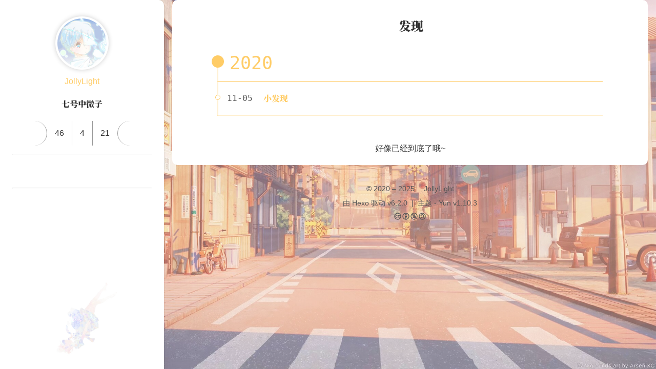

--- FILE ---
content_type: text/html; charset=utf-8
request_url: https://neutrino7.top/tags/%E5%8F%91%E7%8E%B0/
body_size: 5035
content:
<!DOCTYPE html><html lang="zh-CN"><head><meta charset="UTF-8"><meta http-equiv="X-UA-Compatible" content="IE=edge"><meta name="viewport" content="width=device-width, initial-scale=1.0"><meta name="theme-color" content="#FFCC66"><meta name="author" content="JollyLight"><meta name="copyright" content="JollyLight"><meta name="generator" content="Hexo 6.2.0"><meta name="theme" content="hexo-theme-yun"><title>标签 - 发现 | 七号中微子</title><link rel="stylesheet" href="https://fonts.googleapis.com/css2?family=Noto+Serif+SC:wght@900&amp;display=swap" media="print" onload="this.media='all'"><link rel="stylesheet" href="https://fastly.jsdelivr.net/npm/star-markdown-css@0.3.3/dist/yun/yun-markdown.min.css"><link rel="stylesheet" href="https://fastly.jsdelivr.net/npm/prism-theme-vars/base.css"><script src="https://fastly.jsdelivr.net/npm/@unocss/runtime/mini.global.js"></script><script src="https://fastly.jsdelivr.net/npm/scrollreveal/dist/scrollreveal.min.js" defer></script><script>function initScrollReveal() {
  [".post-card",".markdown-body img"].forEach((target)=> {
    ScrollReveal().reveal(target);
  })
}
document.addEventListener("DOMContentLoaded", initScrollReveal);
document.addEventListener("pjax:success", initScrollReveal);
</script><link rel="icon" type="image/svg+xml" href="/seven.svg"><link rel="mask-icon" href="/seven.svg" color="#FFCC66"><link rel="preload" href="/css/hexo-theme-yun.css" as="style"><link rel="prefetch" href="/js/sidebar.js" as="script"><link rel="preconnect" href="https://cdn.jsdelivr.net" crossorigin><link rel="preconnect" href="https://fastly.jsdelivr.net/npm/" crossorigin><script id="yun-config">
    window.Yun = {}
    window.CONFIG = {"hostname":"neutrino7.top","root":"/","title":"七号中微子","version":"1.10.3","mode":"auto","copycode":true,"page":{"isPost":false},"i18n":{"placeholder":"搜索...","empty":"找不到您查询的内容: ${query}","hits":"找到 ${hits} 条结果","hits_time":"找到 ${hits} 条结果（用时 ${time} 毫秒）"},"anonymous_image":"https://cdn.yunyoujun.cn/img/avatar/none.jpg","say":{"api":"https://el-bot-api.vercel.app/api/words/young"},"local_search":{"path":"/search.xml"},"localsearch":{"enable":true,"trigger":"auto","top_n_per_article":1,"unescape":false,"preload":false,"src":"/js/search/local-search.js"},"fireworks":{"colors":["255,255,0","255,215,0","255,69,0"]},"waline":{"config":{"enable":true,"serverURL":"https://waline-vercel.neutrino7.top","comment":true,"visitor":false,"emoji":["https://gcore.jsdelivr.net/gh/walinejs/emojis@latest/bilibili/","https://gcore.jsdelivr.net/gh/walinejs/emojis@latest/qq/"],"locale":{"placeholder":"填写邮箱的话可以收到回复通知~ヾ(•ω•`)o","reactionTitle":null},"requiredMeta":["nick"],"avatar":"mp","DISABLE_REGION":true,"el":"#waline","lang":"zh-CN"},"cdn":"https://fastly.jsdelivr.net/npm/@waline/client@v2/dist/waline.js","dark":"html.dark"},"vendors":{"darken":"https://fastly.jsdelivr.net/npm/darken@1.5.0"}};
  </script><link rel="stylesheet" href="/css/hexo-theme-yun.css"><script src="/js/hexo-theme-yun.js" type="module"></script><link rel="alternate" href="/atom.xml" title="七号中微子" type="application/atom+xml"><link rel="stylesheet" href="/css/custom.css"><script src="/js/dingyi.js" defer></script><script data-ad-client="ca-pub-2245427233262012" async src="https://pagead2.googlesyndication.com/pagead/js/adsbygoogle.js"></script><script>(function(){
  var bp = document.createElement('script');
  var curProtocol = window.location.protocol.split(':')[0];
  if (curProtocol === 'https') {
    bp.src = 'https://zz.bdstatic.com/linksubmit/push.js';
  }
  else {
    bp.src = 'http://push.zhanzhang.baidu.com/push.js';
  }
  var s = document.getElementsByTagName("script")[0];
  s.parentNode.insertBefore(bp, s);
})();</script><meta property="og:type" content="website">
<meta property="og:title" content="标签 - 发现">
<meta property="og:url" content="https://neutrino7.top/tags/%E5%8F%91%E7%8E%B0/index.html">
<meta property="og:site_name" content="七号中微子">
<meta property="og:locale" content="zh_CN">
<meta property="article:author" content="JollyLight">
<meta name="twitter:card" content="summary"><script>(function() {
  const prefersDark = window.matchMedia && window.matchMedia('(prefers-color-scheme: dark)').matches
  const setting = localStorage.getItem('darken-mode') || 'auto'
  if (setting === 'dark' || (prefersDark && setting !== 'light'))
    document.documentElement.classList.toggle('dark', true)
})()</script></head><body><script src="https://code.iconify.design/2/2.1.1/iconify.min.js"></script><script>// Define global variable
IconifyProviders = {
  // Empty prefix: overwrite default API provider configuration
  '': {
    // Use custom API first, use Iconify public API as backup
    resources: [
        'https://api.iconify.design',
    ],
    // Wait for 1 second before switching API hosts
    rotate: 1000,
  },
};</script><script defer src="https://fastly.jsdelivr.net/npm/animejs@3.2.1"></script><script defer src="/js/ui/fireworks.js" type="module"></script><canvas class="fireworks"></canvas><div class="container"><a class="sidebar-toggle hty-icon-button" id="menu-btn"><div class="hamburger hamburger--spin" type="button"><span class="hamburger-box"><span class="hamburger-inner"></span></span></div></a><div class="sidebar-toggle sidebar-overlay"></div><aside class="sidebar"><script src="/js/sidebar.js" type="module"></script><div class="sidebar-panel sidebar-panel-active" id="site-overview-wrap"><div class="site-info"><a class="site-author-avatar" href="/about/" title="JollyLight"><img width="96" loading="lazy" src="/images/avatar.jpg" alt="JollyLight"></a><div class="site-author-name"><a href="/about/">JollyLight</a></div><a class="site-name" href="/about/site.html">七号中微子</a><sub class="site-subtitle"></sub><div class="site-description"></div></div><nav class="site-state"><a class="site-state-item hty-icon-button icon-home" href="/" title="我的主页"><span class="site-state-item-icon"><span class="icon iconify" data-icon="ri:home-4-line"></span></span></a><div class="site-state-item"><a href="/archives/" title="归档"><span class="site-state-item-icon"><span class="icon iconify" data-icon="ri:archive-line"></span></span><span class="site-state-item-count">46</span></a></div><div class="site-state-item"><a href="/categories/" title="分类"><span class="site-state-item-icon"><span class="icon iconify" data-icon="ri:folder-2-line"></span></span><span class="site-state-item-count">4</span></a></div><div class="site-state-item"><a href="/tags/" title="标签"><span class="site-state-item-icon"><span class="icon iconify" data-icon="ri:price-tag-3-line"></span></span><span class="site-state-item-count">21</span></a></div><a class="site-state-item hty-icon-button" href="/about/#comment" title="留言板"><span class="site-state-item-icon"><span class="icon iconify" data-icon="ri:clipboard-line"></span></span></a></nav><hr style="margin-bottom:0.5rem"><div class="links-of-author"><a class="links-of-author-item hty-icon-button" rel="noopener" href="https://space.bilibili.com/438636750/dynamic" title="哔哩哔哩" target="_blank" style="color:#FF8EB3"><span class="icon iconify" data-icon="ri:bilibili-line"></span></a><a class="links-of-author-item hty-icon-button" rel="noopener" href="https://music.163.com/#/user/home?id=3959078769" title="网易云音乐" target="_blank" style="color:#C20C0C"><span class="icon iconify" data-icon="ri:netease-cloud-music-line"></span></a><a class="links-of-author-item hty-icon-button" rel="noopener" href="https://www.douban.com/people/226119182" title="豆瓣" target="_blank" style="color:#007722"><span class="icon iconify" data-icon="ri:douban-line"></span></a><a class="links-of-author-item hty-icon-button" rel="noopener" href="https://github.com/JollyLight" title="GitHub" target="_blank" style="color:#6e5494"><span class="icon iconify" data-icon="ri:github-line"></span></a><a class="links-of-author-item hty-icon-button" rel="noopener" href="/atom.xml" title="RSS" target="_blank" style="color:orange"><span class="icon iconify" data-icon="ri:rss-line"></span></a><a class="links-of-author-item hty-icon-button" rel="noopener" href="https://www.travellings.cn/go.html" title="开往" target="_blank" style="color:var(--hty-text-color)"><span class="icon iconify" data-icon="ri:train-line"></span></a></div><hr style="margin:0.5rem 1rem"><div class="links"><a class="links-item hty-icon-button" href="/links/" title="我的小伙伴们" style="color:dodgerblue"><span class="icon iconify" data-icon="ri:genderless-line"></span></a><a class="links-item hty-icon-button" href="/albums/" title="我的相册" style="color:orange"><span class="icon iconify" data-icon="ri:image-circle-ai-line"></span></a><a class="links-item hty-icon-button" href="/world/" title="我的小世界" style="color:mediumspringgreen"><span class="icon iconify" data-icon="tabler:planet"></span></a></div><br><a class="links-item hty-icon-button" id="toggle-mode-btn" href="javascript:;" title="Mode" style="color: #f1cb64"><span class="icon iconify" data-icon="ri:contrast-2-line"></span></a></div></aside><main class="sidebar-translate" id="content"><div class="hty-card" id="tag"><header class="post-header"><h1 class="post-title" itemprop="name headline"><span class="icon iconify" data-icon="ri:price-tag-3-line"></span>发现</h1></header><div class="post-collapse"><div class="collection-title"><h2 class="archive-year" id="archive-year-2020">2020</h2></div><article class="post-item" itemscope itemtype="https://schema.org/Article"><header class="post-header"><div class="post-meta"><time class="post-time" itemprop="dateCreated" datetime="2020-11-05T00:00:00+08:00" content="2020-11-05">11-05</time></div><h2 class="post-title" itemprop="name headline"><a class="post-title-link" itemprop="url" href="/posts/little-discoveries/">小发现</a></h2></header></article></div><h5 class="last-word text-center">好像已经到底了哦~</h5></div></main><footer class="sidebar-translate" id="footer"><div class="copyright"><span>&copy; 2020 – 2025 </span><span class="with-love" id="animate"><span class="icon iconify" data-icon="ri:planet-line"></span></span><span class="author"> JollyLight</span></div><div class="powered"><span>由 <a href="https://hexo.io" target="_blank" rel="noopener">Hexo</a> 驱动 v6.2.0</span><span class="footer-separator">|</span><span>主题 - <a rel="noopener" href="https://github.com/YunYouJun/hexo-theme-yun" target="_blank"><span>Yun</span></a> v1.10.3</span></div><div id="busuanzi"><script async src="https://busuanzi.ibruce.info/busuanzi/2.3/busuanzi.pure.mini.js"></script></div><div class="footer-custom-text"><a href="https://creativecommons.org/licenses/by-nc-sa/4.0/deed.zh" target="_blank" rel="noopener" title="CC BY-NC-SA 4.0 " color="#555"><svg xmlns="http://www.w3.org/2000/svg" xmlns:xlink="http://www.w3.org/1999/xlink" aria-hidden="true" role="img" class="iconify iconify--ri icon" width="1em" height="1em" preserveAspectRatio="xMidYMid meet" viewBox="0 0 24 24" data-icon="ri:creative-commons-line"><path fill="currentColor" d="M9 8c1.104 0 2.105.448 2.829 1.173l-1.414 1.413a2 2 0 1 0 0 2.828l1.413 1.414A4.001 4.001 0 0 1 5 12c0-2.208 1.792-4 4-4m9.829 1.173A4.001 4.001 0 0 0 12 12a4.001 4.001 0 0 0 6.828 2.828l-1.414-1.414a2 2 0 1 1 0-2.828zM2 12C2 6.477 6.477 2 12 2s10 4.477 10 10s-4.477 10-10 10S2 17.523 2 12m10-8a8 8 0 1 0 0 16a8 8 0 0 0 0-16"></path></svg><svg xmlns="http://www.w3.org/2000/svg" xmlns:xlink="http://www.w3.org/1999/xlink" aria-hidden="true" role="img" class="iconify iconify--ri icon" width="1em" height="1em" preserveAspectRatio="xMidYMid meet" viewBox="0 0 24 24" data-icon="ri:creative-commons-by-line"><path fill="currentColor" d="M14 7a2 2 0 1 1-4 0a2 2 0 0 1 4 0m1 4a1 1 0 0 0-1-1h-4a1 1 0 0 0-1 1v4h1.5v4h3v-4H15zm-3-9C6.477 2 2 6.477 2 12s4.477 10 10 10s10-4.477 10-10S17.523 2 12 2M4 12a8 8 0 1 1 16 0a8 8 0 0 1-16 0"></path></svg><svg xmlns="http://www.w3.org/2000/svg" xmlns:xlink="http://www.w3.org/1999/xlink" aria-hidden="true" role="img" class="iconify iconify--ri icon" width="1em" height="1em" preserveAspectRatio="xMidYMid meet" viewBox="0 0 24 24" data-icon="ri:creative-commons-nc-line"><path fill="currentColor" d="M12 2C6.477 2 2 6.477 2 12s4.477 10 10 10s10-4.477 10-10S17.523 2 12 2M7.094 5.68A8 8 0 0 1 18.32 16.905l-2.154-2.154A2.5 2.5 0 0 0 14 11h-4a.5.5 0 0 1 0-1.001h5.5V8H13V6h-2v2h-1q-.273.001-.53.056zM5.68 7.094L7.835 9.25A2.5 2.5 0 0 0 10 13h4a.5.5 0 0 1 0 1.001H8.5v2H11v2h2v-2h1q.273-.001.53-.056l2.376 2.376A8 8 0 0 1 5.68 7.095"></path></svg><svg xmlns="http://www.w3.org/2000/svg" xmlns:xlink="http://www.w3.org/1999/xlink" aria-hidden="true" role="img" class="iconify iconify--ri icon" width="1em" height="1em" preserveAspectRatio="xMidYMid meet" viewBox="0 0 24 24" data-icon="ri:creative-commons-sa-line"><path fill="currentColor" d="M17 12c0-3.314-2.238-6-5-6c-2.177 0-4.03 1.67-4.716 4H6l2.5 3l2.5-3H9.401C9.92 8.805 10.89 8 12 8c1.657 0 3 1.79 3 4s-1.343 4-3 4c-1.11 0-2.08-.804-2.598-1.999H7.285C7.97 16.33 9.823 18 12 18c2.762 0 5-2.686 5-6M12 2a9.97 9.97 0 0 0-7.07 2.93A9.97 9.97 0 0 0 2 12a9.97 9.97 0 0 0 2.93 7.07A9.97 9.97 0 0 0 12 22a9.97 9.97 0 0 0 7.07-2.93A9.97 9.97 0 0 0 22 12a9.97 9.97 0 0 0-2.93-7.07A9.97 9.97 0 0 0 12 2M6.344 6.344A7.97 7.97 0 0 1 12 4c2.208 0 4.206.895 5.656 2.344A7.97 7.97 0 0 1 20 12a7.97 7.97 0 0 1-2.344 5.656A7.97 7.97 0 0 1 12 20a7.97 7.97 0 0 1-5.656-2.344A7.97 7.97 0 0 1 4 12c0-2.208.895-4.206 2.344-5.656"></path></svg></a></div></footer></div><a class="hty-icon-button" id="back-to-top" aria-label="back-to-top" href="#"><span class="icon iconify" data-icon="ri:arrow-up-s-line"></span><svg class="progress-circle-container" viewBox="0 0 100 100"><circle class="progress-circle" id="progressCircle" cx="50" cy="50" r="48" fill="none" stroke="#FFCC66" stroke-width="2" stroke-linecap="round"></circle></svg></a><a class="popup-trigger hty-icon-button icon-search" id="search" href="javascript:;" title="搜索"><span class="site-state-item-icon"><span class="icon iconify" data-icon="ri:search-line"></span></span></a><script>window.addEventListener("DOMContentLoaded", () => {
  // Handle and trigger popup window
  document.querySelector(".popup-trigger").addEventListener("click", () => {
    document.querySelector(".popup").classList.add("show");
    setTimeout(() => {
      document.querySelector(".search-input").focus();
    }, 100);
  });

  // Monitor main search box
  const onPopupClose = () => {
    document.querySelector(".popup").classList.remove("show");
  };

  document.querySelector(".popup-btn-close").addEventListener("click", () => {
    onPopupClose();
  });

  window.addEventListener("keyup", event => {
    if (event.key === "Escape") {
      onPopupClose();
    }
  });
});
</script><script src="https://fastly.jsdelivr.net/npm/hexo-generator-searchdb@1.4.0/dist/search.js"></script><script src="/js/search/local-search.js" defer type="module"></script><div class="popup search-popup"><div class="search-header"><span class="popup-btn-close close-icon hty-icon-button"><span class="icon iconify" data-icon="ri:close-line"></span></span></div><div class="search-input-container"><input class="search-input" id="local-search-input" type="text" placeholder="搜索..." value=""></div><div class="search-result-container"></div></div></body></html>

--- FILE ---
content_type: text/html; charset=utf-8
request_url: https://www.google.com/recaptcha/api2/aframe
body_size: 268
content:
<!DOCTYPE HTML><html><head><meta http-equiv="content-type" content="text/html; charset=UTF-8"></head><body><script nonce="4L9qQrIeaz3YBoQg__ZCMQ">/** Anti-fraud and anti-abuse applications only. See google.com/recaptcha */ try{var clients={'sodar':'https://pagead2.googlesyndication.com/pagead/sodar?'};window.addEventListener("message",function(a){try{if(a.source===window.parent){var b=JSON.parse(a.data);var c=clients[b['id']];if(c){var d=document.createElement('img');d.src=c+b['params']+'&rc='+(localStorage.getItem("rc::a")?sessionStorage.getItem("rc::b"):"");window.document.body.appendChild(d);sessionStorage.setItem("rc::e",parseInt(sessionStorage.getItem("rc::e")||0)+1);localStorage.setItem("rc::h",'1768455450746');}}}catch(b){}});window.parent.postMessage("_grecaptcha_ready", "*");}catch(b){}</script></body></html>

--- FILE ---
content_type: text/css; charset=utf-8
request_url: https://neutrino7.top/css/hexo-theme-yun.css
body_size: 8705
content:
html:not(.dark) {
  --prism-foreground: #393a34;
  --prism-background: #f8f8f8;
  --prism-comment: #758575;
  --prism-namespace: #444;
  --prism-string: #bc8671;
  --prism-punctuation: #80817d;
  --prism-literal: #36acaa;
  --prism-keyword: #248459;
  --prism-function: #4d9375;
  --prism-deleted: #9a050f;
  --prism-class: #2b91af;
  --prism-builtin: #800000;
  --prism-property: #ce9178;
  --prism-regex: #ad502b;
}
html.dark {
  --prism-foreground: #a6accd;
  --prism-background: #242424;
  --prism-namespace: #aaa;
  --prism-comment: #758575;
  --prism-namespace: #444;
  --prism-string: #c3e88d;
  --prism-punctuation: #a6accd;
  --prism-literal: #36acaa;
  --prism-keyword: #89ddff;
  --prism-function: #82aaff;
  --prism-deleted: #9a050f;
  --prism-class: #4ec9b0;
  --prism-builtin: #d16969;
  --prism-property: #c792ea;
  --prism-regex: #ad502b;
  --prism-selector: #c3e88d;
}
:root {
  --hty-primary-color: #fc6;
  --hty-success-color: #21ba45;
  --hty-warning-color: #f2711c;
  --hty-danger-color: #db2828;
  --hty-info-color: #42b8dd;
  --hty-link-color: #0078e7;
  --hty-gray-color: #999;
  --hty-yellow-color: #ff8718;
}
.primary {
  color: #fb3;
  --blockquote-border-left-color: var(--hty-primary-color);
  --blockquote-bg-color: rgba(255,204,102,0.1);
}
.success {
  color: #198f35;
  --blockquote-border-left-color: var(--hty-success-color);
  --blockquote-bg-color: rgba(33,186,69,0.1);
}
.warning {
  color: #cf590c;
  --blockquote-border-left-color: var(--hty-warning-color);
  --blockquote-bg-color: rgba(242,113,28,0.1);
}
.danger {
  color: #b21e1e;
  --blockquote-border-left-color: var(--hty-danger-color);
  --blockquote-bg-color: rgba(219,40,40,0.1);
}
.info {
  color: #24a1c8;
  --blockquote-border-left-color: var(--hty-info-color);
  --blockquote-bg-color: rgba(66,184,221,0.1);
}
.link {
  color: #005eb4;
  --blockquote-border-left-color: var(--hty-link-color);
  --blockquote-bg-color: rgba(0,120,231,0.1);
}
.gray {
  color: #808080;
  --blockquote-border-left-color: var(--hty-gray-color);
  --blockquote-bg-color: rgba(153,153,153,0.1);
}
.yellow {
  color: #e46e00;
  --blockquote-border-left-color: var(--hty-yellow-color);
  --blockquote-bg-color: rgba(255,135,24,0.1);
}
html:not(.dark) {
  --prism-foreground: #393a34;
  --prism-background: #f8f8f8;
  --prism-comment: #758575;
  --prism-namespace: #444;
  --prism-string: #bc8671;
  --prism-punctuation: #80817d;
  --prism-literal: #36acaa;
  --prism-keyword: #248459;
  --prism-function: #4d9375;
  --prism-deleted: #9a050f;
  --prism-class: #2b91af;
  --prism-builtin: #800000;
  --prism-property: #ce9178;
  --prism-regex: #ad502b;
}
html.dark {
  --prism-foreground: #a6accd;
  --prism-background: #242424;
  --prism-namespace: #aaa;
  --prism-comment: #758575;
  --prism-namespace: #444;
  --prism-string: #c3e88d;
  --prism-punctuation: #a6accd;
  --prism-literal: #36acaa;
  --prism-keyword: #89ddff;
  --prism-function: #82aaff;
  --prism-deleted: #9a050f;
  --prism-class: #4ec9b0;
  --prism-builtin: #d16969;
  --prism-property: #c792ea;
  --prism-regex: #ad502b;
  --prism-selector: #c3e88d;
}
:root {
  --hty-mode: 'light';
  --hty-bg-color: #f5f5f5;
  --hty-text-color: #333;
  --hty-secondary-text-color: #555;
  --post-block-bg-color: #fff;
  --smc-link-color: #fc6;
  --yun-bg-image: url("https://gcore.jsdelivr.net/gh/JollyLight/images/main_interface/day.jpeg");
  --banner-line-color: #000;
  --banner-char-color: #000;
}
html.dark {
  --hty-mode: 'dark';
  --hty-bg-color: #303030;
  --hty-text-color: #f2f2f2;
  --hty-secondary-text-color: #eee;
  --post-block-bg-color: #1b1f2e;
  --smc-link-color: #ffdb94;
  --yun-bg-image: url("https://gcore.jsdelivr.net/gh/JollyLight/images/main_interface/night.jpeg");
  --banner-line-color: #fff;
  --banner-char-color: #fff;
  --banner-char-bg-color: rgba(0,0,0,0.5);
  --banner-char-hover-color: #000;
  --post-card-bg-color: rgba(27,31,46,0.9);
  --post-card-shadow: 0 1px 8px rgba(27,31,46,0.1);
  --sidebar-bg-color: rgba(27,31,46,0.95);
  --sidebar-bg-image: url("");
  --page-btn-bg-color: rgba(0,0,0,0.5);
  --page-btn-hover-bg-color: rgba(255,245,224,0.9);
  --page-btn-active-bg-color: #fc6;
/* for waline */
/* 常规颜色 */
  --waline-white: #000;
  --waline-light-grey: #666;
  --waline-dark-grey: #999;
/* 布局颜色 */
  --waline-text-color: #888;
  --waline-bgcolor: #1e1e1e;
  --waline-bgcolor-light: #272727;
  --waline-border-color: #333;
  --waline-disable-bgcolor: #444;
  --waline-disable-color: #272727;
/* 特殊颜色 */
  --waline-bq-color: #272727;
/* 其他颜色 */
  --waline-info-bgcolor: #272727;
  --waline-info-color: #666;
}
.disable-hover,
.disable-hover * {
  pointer-events: none !important;
}
@-moz-keyframes fade-in {
  from {
    opacity: 0;
  }
  to {
    opacity: 1;
  }
}
@-webkit-keyframes fade-in {
  from {
    opacity: 0;
  }
  to {
    opacity: 1;
  }
}
@-o-keyframes fade-in {
  from {
    opacity: 0;
  }
  to {
    opacity: 1;
  }
}
@keyframes fade-in {
  from {
    opacity: 0;
  }
  to {
    opacity: 1;
  }
}
::-webkit-input-placeholder {
  color: #fff;
}
.dark .aplayer {
  color: #000;
}
body {
  font-family: 'PingFang SC', 'Microsoft YaHei', Roboto, Arial, sans-serif;
  font-weight: 400;
  margin: 0;
  padding: 0;
  line-height: 2;
}
::selection {
  color: #fff;
  background: #f60;
}
a {
  color: var(--smc-link-color);
  text-decoration: none;
  transition: color 0.1s;
}
a:hover,
a:focus {
  color: #db2828;
}
a:active {
  color: #2094ff;
}
h1,
h2,
h3,
h4,
h5,
h6 {
  font-weight: inherit;
}
h1 {
  font-size: 2.5rem;
  font-weight: 400;
}
h2 {
  font-size: 2.2rem;
  font-weight: 400;
}
h3 {
  font-size: 1.9rem;
  font-weight: 400;
}
h4 {
  font-size: 1.6rem;
  font-weight: 400;
}
h5 {
  font-size: 1.3rem;
  font-weight: 400;
}
h6 {
  font-size: 1rem false;
}
button {
  outline: none;
}
p {
  font-size: inherit;
  font-weight: inherit;
}
p:first-child {
  margin-top: 0;
}
hr {
  opacity: 0.2;
  margin: 1rem;
}
details {
  border: 1px solid var(--smc-secondary);
  margin: 1rem 0;
}
details[open] {
  padding: 1rem 1rem 0 1rem;
}
summary {
  font-weight: bold;
  padding: 0.8rem 0.8rem 0.8rem 1rem;
  background-color: rgba(255,204,102,0.1);
}
details[open] summary {
  border-bottom: 1px solid var(--smc-secondary);
  margin: -1rem -1rem 1rem -1rem;
}
html {
  scroll-behavior: smooth;
}
body {
  color: var(--hty-text-color);
  overflow-y: scroll;
  background-color: var(--hty-bg-color, #f5f5f5);
}
body::before {
  content: '';
  position: fixed;
  width: 100%;
  height: 100%;
  z-index: -1;
  background-image: var(--yun-bg-image);
  background-size: cover;
  background-position: center;
  background-repeat: no-repeat;
  animation-name: bgFadeIn;
  animation-duration: 2s;
  opacity: 0.7;
}
@-moz-keyframes bgFadeIn {
  from {
    opacity: 0;
  }
  to {
    opacity: 0.7;
  }
}
@-webkit-keyframes bgFadeIn {
  from {
    opacity: 0;
  }
  to {
    opacity: 0.7;
  }
}
@-o-keyframes bgFadeIn {
  from {
    opacity: 0;
  }
  to {
    opacity: 0.7;
  }
}
@keyframes bgFadeIn {
  from {
    opacity: 0;
  }
  to {
    opacity: 0.7;
  }
}
body {
  cursor: url("https://gcore.jsdelivr.net/gh/JollyLight/images/main_interface/Arrow.cur"), auto;
}
a {
  cursor: url("https://gcore.jsdelivr.net/gh/JollyLight/images/main_interface/Hand.cur"), auto;
}
a:hover {
  cursor: url("https://gcore.jsdelivr.net/gh/JollyLight/images/main_interface/Hand.cur"), auto;
}
.hty-icon-button {
  cursor: url("https://gcore.jsdelivr.net/gh/JollyLight/images/main_interface/Hand.cur"), pointer;
}
input {
  cursor: url("https://gcore.jsdelivr.net/gh/JollyLight/images/main_interface/IBeam.cur"), auto;
}
:root {
  --banner-char-bg-color: rgba(255,255,255,0.5);
  --banner-char-hover-color: #fff;
}
#banner {
  position: relative;
  display: flex;
  flex-direction: column;
  align-items: center;
  height: 100vh;
}
#banner .char {
  font-family: 'Songti SC', 'Noto Serif SC', STZhongsong, STKaiti, KaiTi, Roboto, serif;
  font-size: var(--banner-char-size, 1rem);
  font-weight: 900;
  background-color: var(--banner-char-bg-color);
  line-height: 1;
  transition-property: all;
  transition-duration: 0.3s;
  transition-delay: 0s;
}
#banner .char:hover {
  color: var(--banner-char-hover-color);
  background-color: var(--banner-char-color);
}
#banner .char-left,
#banner .char-right {
  display: flex;
  color: var(--banner-char-color);
  opacity: 0;
}
#banner .char-left {
  border-left: 1px solid var(--banner-line-color);
  border-right: 0px solid rgba(255,204,102,0.1);
  border-right-width: 0px;
  animation-duration: 0.4s;
  animation-delay: 0.4s;
  animation-fill-mode: forwards;
  animation-timing-function: ease-out;
}
#banner .char-right {
  border-left: 0px solid rgba(255,204,102,0.1);
  border-right: 1px solid var(--banner-line-color);
  border-left-width: 0px;
  animation-duration: 0.4s;
  animation-delay: 0.4s;
  animation-fill-mode: forwards;
  animation-timing-function: ease-out;
}
.banner-char-container {
  display: flex;
  flex-direction: column;
  align-items: center;
}
.vertical-line-top,
.vertical-line-bottom {
  display: flex;
  background-color: var(--banner-line-color);
  width: 1px;
  height: 0;
  animation-duration: 0.4s;
  animation-fill-mode: forwards;
  animation-timing-function: ease-in;
}
.vertical-line-bottom {
  position: absolute;
  bottom: 0;
}
.cloud {
  display: flex;
  width: 100%;
  position: absolute;
  bottom: 0;
  left: 0;
  right: 0;
  z-index: 8;
  box-sizing: border-box;
  mix-blend-mode: overlay;
}
.cloud .waves {
  display: flex;
  position: relative;
  width: 100%;
  height: 100px;
}
@media (max-width: 768px) {
  .cloud .waves {
    height: 40px;
  }
}
.cloud .parallax > use {
  animation: move-forever 25s cubic-bezier(0.55, 0.5, 0.45, 0.5) infinite;
}
.cloud .parallax > use:nth-child(1) {
  animation-delay: -2s;
  animation-duration: 7s;
}
.cloud .parallax > use:nth-child(2) {
  animation-delay: -3s;
  animation-duration: 10s;
}
.cloud .parallax > use:nth-child(3) {
  animation-delay: -4s;
  animation-duration: 13s;
}
.cloud .parallax > use:nth-child(4) {
  animation-delay: -5s;
  animation-duration: 20s;
}
@-moz-keyframes move-forever {
  0% {
    transform: translate3d(-90px, 0, 0);
  }
  100% {
    transform: translate3d(85px, 0, 0);
  }
}
@-webkit-keyframes move-forever {
  0% {
    transform: translate3d(-90px, 0, 0);
  }
  100% {
    transform: translate3d(85px, 0, 0);
  }
}
@-o-keyframes move-forever {
  0% {
    transform: translate3d(-90px, 0, 0);
  }
  100% {
    transform: translate3d(85px, 0, 0);
  }
}
@keyframes move-forever {
  0% {
    transform: translate3d(-90px, 0, 0);
  }
  100% {
    transform: translate3d(85px, 0, 0);
  }
}
#goDown {
  display: inline-flex;
  position: absolute;
  bottom: 1rem;
  z-index: 9;
  animation: float 2s ease-in-out infinite;
}
#goDown .icon {
  color: #fc6;
  width: 3rem;
  height: 3rem;
}
@-moz-keyframes float {
  0% {
    opacity: 1;
    transform: translateY(0);
  }
  50% {
    opacity: 0.8;
    transform: translateY(-0.8rem);
  }
  100% {
    opacity: 1;
    transform: translateY(0);
  }
}
@-webkit-keyframes float {
  0% {
    opacity: 1;
    transform: translateY(0);
  }
  50% {
    opacity: 0.8;
    transform: translateY(-0.8rem);
  }
  100% {
    opacity: 1;
    transform: translateY(0);
  }
}
@-o-keyframes float {
  0% {
    opacity: 1;
    transform: translateY(0);
  }
  50% {
    opacity: 0.8;
    transform: translateY(-0.8rem);
  }
  100% {
    opacity: 1;
    transform: translateY(0);
  }
}
@keyframes float {
  0% {
    opacity: 1;
    transform: translateY(0);
  }
  50% {
    opacity: 0.8;
    transform: translateY(-0.8rem);
  }
  100% {
    opacity: 1;
    transform: translateY(0);
  }
}
@-moz-keyframes extend-line {
  from {
    height: 0;
  }
  to {
    height: var(--banner-line-height);
  }
}
@-webkit-keyframes extend-line {
  from {
    height: 0;
  }
  to {
    height: var(--banner-line-height);
  }
}
@-o-keyframes extend-line {
  from {
    height: 0;
  }
  to {
    height: var(--banner-line-height);
  }
}
@keyframes extend-line {
  from {
    height: 0;
  }
  to {
    height: var(--banner-line-height);
  }
}
@-moz-keyframes char-move-left {
  from {
    opacity: 0;
    border-right-width: 0;
  }
  to {
    opacity: 1;
    border-right-width: var(--banner-empty-border-size, var(--banner-char-size));
  }
}
@-webkit-keyframes char-move-left {
  from {
    opacity: 0;
    border-right-width: 0;
  }
  to {
    opacity: 1;
    border-right-width: var(--banner-empty-border-size, var(--banner-char-size));
  }
}
@-o-keyframes char-move-left {
  from {
    opacity: 0;
    border-right-width: 0;
  }
  to {
    opacity: 1;
    border-right-width: var(--banner-empty-border-size, var(--banner-char-size));
  }
}
@keyframes char-move-left {
  from {
    opacity: 0;
    border-right-width: 0;
  }
  to {
    opacity: 1;
    border-right-width: var(--banner-empty-border-size, var(--banner-char-size));
  }
}
@-moz-keyframes char-move-right {
  from {
    opacity: 0;
    border-left-width: 0;
  }
  to {
    opacity: 1;
    border-left-width: var(--banner-empty-border-size, var(--banner-char-size));
  }
}
@-webkit-keyframes char-move-right {
  from {
    opacity: 0;
    border-left-width: 0;
  }
  to {
    opacity: 1;
    border-left-width: var(--banner-empty-border-size, var(--banner-char-size));
  }
}
@-o-keyframes char-move-right {
  from {
    opacity: 0;
    border-left-width: 0;
  }
  to {
    opacity: 1;
    border-left-width: var(--banner-empty-border-size, var(--banner-char-size));
  }
}
@keyframes char-move-right {
  from {
    opacity: 0;
    border-left-width: 0;
  }
  to {
    opacity: 1;
    border-left-width: var(--banner-empty-border-size, var(--banner-char-size));
  }
}
#footer {
  font-size: 0.9rem;
  color: var(--hty-secondary-text-color);
  text-align: center;
  padding-top: 1rem;
  padding-bottom: 0.5rem;
}
#footer .footer-separator {
  margin: 0 0.5rem;
}
#footer .footer-custom-text {
  margin-top: 0.3rem;
  line-height: 0;
}
#footer .footer-support {
  display: flex;
  justify-content: center;
  align-items: center;
}
#footer .footer-support-logo {
  display: inline-flex;
  justify-content: center;
  align-items: center;
  margin: 0.2rem;
}
#animate {
  animation: iconAnimate 1.33s ease-in-out infinite;
}
.with-love {
  display: inline-block;
  margin: 5px 5px 0 5px;
  color: #0078E7;
}
#busuanzi_value_site_uv,
#busuanzi_value_site_pv {
  margin-left: 0.2rem;
}
.moe-text {
  margin: 0 5px;
}
@-moz-keyframes iconAnimate {
  0%, 100% {
    transform: scale(1);
  }
  10%, 30% {
    transform: scale(0.9);
  }
  20%, 40%, 60%, 80% {
    transform: scale(1.1);
  }
  50%, 70% {
    transform: scale(1.1);
  }
}
@-webkit-keyframes iconAnimate {
  0%, 100% {
    transform: scale(1);
  }
  10%, 30% {
    transform: scale(0.9);
  }
  20%, 40%, 60%, 80% {
    transform: scale(1.1);
  }
  50%, 70% {
    transform: scale(1.1);
  }
}
@-o-keyframes iconAnimate {
  0%, 100% {
    transform: scale(1);
  }
  10%, 30% {
    transform: scale(0.9);
  }
  20%, 40%, 60%, 80% {
    transform: scale(1.1);
  }
  50%, 70% {
    transform: scale(1.1);
  }
}
@keyframes iconAnimate {
  0%, 100% {
    transform: scale(1);
  }
  10%, 30% {
    transform: scale(0.9);
  }
  20%, 40%, 60%, 80% {
    transform: scale(1.1);
  }
  50%, 70% {
    transform: scale(1.1);
  }
}
.link-items {
  display: flex;
  padding: 0 0.5rem;
  text-align: center;
  justify-content: center;
  flex-wrap: wrap;
}
.link-item {
  display: inline-flex;
}
.link-url {
  display: inline-flex;
  text-align: center;
  justify-self: center;
  line-height: 1.5;
  padding: 0.5rem 1rem;
  margin: 0.5rem;
  width: 15rem;
  transition: 0.2s;
  color: var(--primary-color, #000);
  border: 1px solid var(--primary-color, #808080);
}
.link-url:hover {
  color: #fff;
  background-color: var(--primary-color, #808080);
  box-shadow: 0 2px 20px var(--primary-color, #808080);
}
@media screen and (max-width: 768px) {
  .link-url {
    display: flex;
  }
}
.link-url .link-left {
  display: inline-block;
  line-height: 0;
}
.link-url .link-avatar {
  width: 4rem;
  height: 4rem;
  border-radius: 50%;
  background-color: #fff;
  border: 1px solid var(--primary-color, #808080);
  transition: 0.5s;
}
.link-url .link-avatar:hover {
  box-shadow: 0 0 20px rgba(0,0,0,0.1);
}
.link-url .link-info {
  padding-left: 0.6rem;
}
.link-url .link-blog {
  font-family: 'Songti SC', 'Noto Serif SC', STZhongsong, STKaiti, KaiTi, Roboto, serif;
  font-weight: 900;
  margin: 0.42rem 0;
}
.link-url .link-desc {
  font-size: 0.8rem;
  margin-top: 0.5rem;
  width: 10.5rem;
  white-space: nowrap;
  text-overflow: ellipsis;
  overflow: hidden;
}
#content {
  overflow: visible;
}
#recent-posts {
  row-gap: 1rem;
  padding: 1rem 0;
}
#page,
#archive,
#tag,
#category {
  margin: 0 1rem 1rem 1rem;
  background-color: var(--post-block-bg-color);
  padding: 1rem 0.5rem;
}
@media screen and (max-width: 768px) {
  #page,
  #archive,
  #tag,
  #category {
    margin: 0 0 1rem 0;
  }
}
.page-subtitle {
  text-align: center;
  color: var(--hty-secondary-text-color);
  font-size: 1rem;
  margin: 0.5rem;
}
.category-lists,
.tag-cloud {
  text-align: center;
  padding: 1rem 2rem;
}
.category-lists a,
.tag-cloud a {
  display: inline-block;
  margin: 0 0.4rem;
  text-decoration: none;
}
.category-lists {
  text-align: left;
}
.category-lists .category-list {
  padding-inline-start: 0px;
}
.category-lists .category-list-item {
  list-style: none;
  color: var(--hty-text-color);
}
.category-lists .category-list-item:hover::before {
  color: #0078e7;
}
.category-lists .category-list-item::before {
  content: '📂';
}
.category-lists .category-list-child .category-list-item::before {
  content: '📁';
}
.category-lists .category-list-link {
  color: var(--hty-text-color);
  border-bottom: 1px dotted #999;
}
.category-lists .category-list-count::before {
  content: ' [ ';
}
.category-lists .category-list-count::after {
  content: ' ] ';
}
.wordcloud {
  position: relative;
  display: block;
  margin: 0 auto;
  text-align: center;
}
.wordcloud #wordcloud-canvas,
.wordcloud #wordcloud-sidebar-canvas {
  cursor: url("https://gcore.jsdelivr.net/gh/JollyLight/images/main_interface/Hand.cur"), pointer;
}
.wordcloud #wordbox {
  pointer-events: none;
  position: absolute;
  box-shadow: 0 0 100px 100px rgba(0,0,0,0.1);
  border-radius: 50px;
}
.wordcloud #wordbox-sidebar {
  pointer-events: none;
  position: absolute;
}
:root {
  --page-btn-bg-color: rgba(255,255,255,0.5);
  --page-btn-hover-bg-color: rgba(255,204,102,0.7);
  --page-btn-active-bg-color: rgba(255,214,133,0.9);
}
.page-number-basic,
.pagination .space,
.pagination .prev,
.pagination .next,
.pagination .page-number {
  display: inline-block;
  width: 2rem;
  height: 2rem;
  margin: 0;
  background-color: var(--page-btn-bg-color);
  transition: 0.2s;
}
.pagination {
  text-align: center;
}
.pagination .prev,
.pagination .next,
.pagination .page-number,
.pagination .space {
  color: var(--hty-text-color) !important;
  text-decoration: none;
  background-color: var(--page-btn-bg-color);
}
.pagination .prev:hover,
.pagination .next:hover,
.pagination .page-number:hover,
.pagination .space:hover {
  font-weight: normal;
  color: var(--hty-bg-color) !important;
  background: var(--page-btn-hover-bg-color);
}
.pagination .prev:active,
.pagination .next:active,
.pagination .page-number:active,
.pagination .space:active {
  color: var(--hty-bg-color) !important;
  background: var(--page-btn-active-bg-color);
}
.pagination .prev.current,
.pagination .next.current,
.pagination .page-number.current,
.pagination .space.current {
  font-weight: normal;
  background: var(--page-btn-active-bg-color);
  color: var(--hty-bg-color) !important;
  cursor: default;
}
.post-block {
  color: var(--hty-text-color);
  margin: 0 1rem;
  padding: 1rem;
  background-color: var(--post-block-bg-color);
}
@media screen and (max-width: 768px) {
  .post-block {
    margin: 0;
    padding-top: 2.5rem;
  }
}
.post-body {
  padding: 0 5rem;
}
@media screen and (max-width: 1024px) {
  .post-body {
    padding: 0 0.5rem;
  }
}
@media screen and (max-width: 768px) {
  .post-body {
    padding: 0 0.5rem;
  }
}
.post-meta {
  font-size: 14px;
  color: var(--hty-secondary-text-color);
}
.post-meta .icon {
  margin-bottom: -1px;
}
.post-description {
  font-weight: normal;
  padding: 0.5rem;
}
.post-author {
  display: flex;
  justify-content: center;
}
.post-author .author-avatar {
  display: inline-flex;
  justify-content: center;
  align-items: center;
  line-height: 0;
}
.post-author .author-avatar img {
  border-radius: 50%;
  height: 1rem;
  width: 1rem;
  padding: 2px;
  border: 2px solid #d3d3d3;
}
.post-author .author-name {
  margin-left: 0.5rem;
  font-size: 1rem;
}
.post-meta-item-icon {
  display: inline-block;
  color: var(--text-color, --hty-secondary-text-color);
}
.post-meta-divider {
  height: 25px;
  color: var(--hty-secondary-text-color);
  margin: 0 0.5rem;
}
.post-eof {
  margin: 50px auto;
  width: 50%;
  height: 1px;
  background: #0078e7;
  opacity: 0.1;
}
.post-copyright {
  font-size: 0.9rem;
  margin: 0.5rem 5rem 1rem 5rem;
  padding: 0.5rem 1rem;
  border-left: 4px solid #ff5252;
  background-color: var(--hty-bg-color);
  list-style: none;
  word-break: break-all;
  position: relative;
  overflow: hidden;
}
@media screen and (max-width: 768px) {
  .post-copyright {
    margin: 0.5rem 0;
  }
}
.post-copyright::after {
  position: absolute;
  color: #fff;
  background: url("data:image/svg+xml;charset=utf-8,%3Csvg xmlns='http://www.w3.org/2000/svg' viewBox='0 0 496 512'%3E%3Cpath fill='gray' d='M245.8 214.9l-33.2 17.3c-9.4-19.6-25.2-20-27.4-20-22.2 0-33.3 14.6-33.3 43.9 0 23.5 9.2 43.8 33.3 43.8 14.4 0 24.6-7 30.5-21.3l30.6 15.5a73.2 73.2 0 01-65.1 39c-22.6 0-74-10.3-74-77 0-58.7 43-77 72.6-77 30.8-.1 52.7 11.9 66 35.8zm143 0l-32.7 17.3c-9.5-19.8-25.7-20-27.9-20-22.1 0-33.2 14.6-33.2 43.9 0 23.5 9.2 43.8 33.2 43.8 14.5 0 24.7-7 30.5-21.3l31 15.5c-2 3.8-21.3 39-65 39-22.7 0-74-9.9-74-77 0-58.7 43-77 72.6-77C354 179 376 191 389 214.8zM247.7 8C104.7 8 0 123 0 256c0 138.4 113.6 248 247.6 248C377.5 504 496 403 496 256 496 118 389.4 8 247.6 8zm.8 450.8c-112.5 0-203.7-93-203.7-202.8 0-105.5 85.5-203.3 203.8-203.3A201.7 201.7 0 01451.3 256c0 121.7-99.7 202.9-202.9 202.9z'/%3E%3C/svg%3E");
  content: ' ';
  height: 10rem;
  width: 10rem;
  right: -2rem;
  top: -2rem;
  opacity: 0.1;
}
.tag-name {
  padding: 0 0.1rem;
}
.hty-button {
  font-family: Roboto, sans-serif;
  background-color: transparent;
  margin: 0 1rem;
  padding: 0 0.5rem;
  border-radius: 2px;
  color: #fc6;
  transition-property: all;
  transition-duration: 0.3s;
  transition-delay: 0s;
  display: inline-flex;
  align-items: center;
  justify-content: center;
  border: none;
  min-height: 2rem;
  min-width: 4rem;
  outline: none;
  line-height: 2;
  font-size: 0.9rem;
  font-weight: 500;
  letter-spacing: 0.09rem;
  -webkit-font-smoothing: antialiased;
}
.hty-button:hover {
  background-color: rgba(255,204,102,0.05);
}
.hty-button--raised {
  background-color: var(--hty-primary-color, #fc6);
  box-shadow: 0px 2px 10px -1px rgba(0,0,0,0.3);
  color: #fff;
}
.hty-button--raised:focus {
  color: #eee;
}
.hty-button--raised:hover {
  color: #fff;
  background-color: rgba(255,204,102,0.9);
}
.hty-icon-button {
  display: inline-flex;
  border: none;
  width: 3rem;
  height: 3rem;
  align-items: center;
  justify-content: center;
  border-radius: 50%;
  line-height: 1;
  transition-property: all;
  transition-duration: 0.3s;
  transition-delay: 0s;
}
.hty-icon-button:hover {
  background-color: rgba(255,204,102,0.1);
}
.hty-icon-button:active {
  background-color: rgba(255,204,102,0.3);
}
.button-glow {
  animation-duration: 2s;
  animation-iteration-count: infinite;
  animation-name: glowing;
  animation-direction: alternate;
}
@-moz-keyframes glowing {
  from {
    box-shadow: 0 0 0 rgba(0,0,0,0);
  }
  to {
    box-shadow: 0 0 20px rgba(255,204,102,0.3);
  }
}
@-webkit-keyframes glowing {
  from {
    box-shadow: 0 0 0 rgba(0,0,0,0);
  }
  to {
    box-shadow: 0 0 20px rgba(255,204,102,0.3);
  }
}
@-o-keyframes glowing {
  from {
    box-shadow: 0 0 0 rgba(0,0,0,0);
  }
  to {
    box-shadow: 0 0 20px rgba(255,204,102,0.3);
  }
}
@keyframes glowing {
  from {
    box-shadow: 0 0 0 rgba(0,0,0,0);
  }
  to {
    box-shadow: 0 0 20px rgba(255,204,102,0.3);
  }
}
.hty-card {
  position: relative;
  display: flex;
  flex-direction: column;
  box-sizing: border-box;
  transition-property: all;
  transition-duration: 0.3s;
  transition-delay: 0s;
}
.hty-card:hover {
  box-shadow: 0 0 1rem rgba(0,0,0,0.1);
}
::-webkit-scrollbar {
  width: 8px;
  height: 8px;
}
::-webkit-scrollbar-track {
  border-radius: 2px;
  background-color: rgba(255,255,255,0.1);
}
::-webkit-scrollbar-thumb {
  border-radius: 2px;
  background-color: rgba(255,204,102,0.5);
}
::-webkit-scrollbar-thumb:window-inactive {
  background-color: rgba(255,204,102,0.3);
}
::-webkit-scrollbar-thumb:hover {
  background-color: rgba(255,204,102,0.7);
}
::-webkit-scrollbar-thumb:active {
  background-color: rgba(255,204,102,0.9);
}
.iconfont {
  font-size: 1.2rem;
}
.icon {
  width: 1rem;
  height: 1rem;
  vertical-align: -0.15em;
  fill: currentColor;
  overflow: hidden;
}
.fireworks {
  position: fixed;
  left: 0;
  top: 0;
  z-index: 11;
  pointer-events: none;
}
.spinner {
  width: 60px;
  height: 60px;
  border: 1px solid #fc6;
  margin: 100px auto;
  animation: rotateplane 1.2s infinite ease-in-out;
}
@-moz-keyframes rotateplane {
  0% {
    transform: perspective(120px) rotateX(0deg) rotateY(0deg);
    -webkit-transform: perspective(120px) rotateX(0deg) rotateY(0deg);
  }
  50% {
    transform: perspective(120px) rotateX(-180deg) rotateY(0deg);
    -webkit-transform: perspective(120px) rotateX(-180.1deg) rotateY(0deg);
  }
  100% {
    transform: perspective(120px) rotateX(-180deg) rotateY(-180deg);
    -webkit-transform: perspective(120px) rotateX(-180deg) rotateY(-180deg);
  }
}
@-webkit-keyframes rotateplane {
  0% {
    transform: perspective(120px) rotateX(0deg) rotateY(0deg);
    -webkit-transform: perspective(120px) rotateX(0deg) rotateY(0deg);
  }
  50% {
    transform: perspective(120px) rotateX(-180deg) rotateY(0deg);
    -webkit-transform: perspective(120px) rotateX(-180.1deg) rotateY(0deg);
  }
  100% {
    transform: perspective(120px) rotateX(-180deg) rotateY(-180deg);
    -webkit-transform: perspective(120px) rotateX(-180deg) rotateY(-180deg);
  }
}
@-o-keyframes rotateplane {
  0% {
    transform: perspective(120px) rotateX(0deg) rotateY(0deg);
    -webkit-transform: perspective(120px) rotateX(0deg) rotateY(0deg);
  }
  50% {
    transform: perspective(120px) rotateX(-180deg) rotateY(0deg);
    -webkit-transform: perspective(120px) rotateX(-180.1deg) rotateY(0deg);
  }
  100% {
    transform: perspective(120px) rotateX(-180deg) rotateY(-180deg);
    -webkit-transform: perspective(120px) rotateX(-180deg) rotateY(-180deg);
  }
}
@keyframes rotateplane {
  0% {
    transform: perspective(120px) rotateX(0deg) rotateY(0deg);
    -webkit-transform: perspective(120px) rotateX(0deg) rotateY(0deg);
  }
  50% {
    transform: perspective(120px) rotateX(-180deg) rotateY(0deg);
    -webkit-transform: perspective(120px) rotateX(-180.1deg) rotateY(0deg);
  }
  100% {
    transform: perspective(120px) rotateX(-180deg) rotateY(-180deg);
    -webkit-transform: perspective(120px) rotateX(-180deg) rotateY(-180deg);
  }
}
:root {
  --post-card-bg-color: rgba(255,255,255,0.9);
  --post-card-shadow: 0 0 10px rgba(255,255,255,0.1);
}
.post-card {
  position: relative;
  max-width: 900px;
  margin: 0 auto;
  transition-property: all;
  transition-duration: 0.3s;
  transition-delay: 0s;
  background-color: var(--post-card-bg-color);
  box-shadow: var(--post-card-shadow);
/* tag 容器 */
}
.post-card:hover {
  box-shadow: 0 0px 25px rgba(0,0,0,0.05);
}
.post-card-header {
  padding-top: 0.5rem;
}
.post-card-excerpt,
.post-card-excerpt p {
  overflow: hidden;
  text-overflow: ellipsis;
  text-align: left;
}
.post-card-content {
  padding: 0.5rem 1rem;
}
.post-card-title {
  margin: 0;
}
.post-card__actions {
  display: flex;
  align-items: center;
  min-height: 3rem;
  border-top: 1px solid rgba(255,204,102,0.05);
  padding-left: 1rem;
  padding-right: 1rem;
  justify-content: space-between;
}
.post-card__actions .icon {
  margin-bottom: -1px;
}
.post-card-tag {
  display: inline-flex;
  justify-content: flex-end;
}
.tag-item,
.category-item {
  font-size: 0.8rem;
  position: relative;
  color: var(--text-color, #000);
  letter-spacing: 1px;
}
.tag-item::before,
.category-item::before {
  content: '';
  position: absolute;
  bottom: 0;
  height: 100%;
  width: 0;
  right: 0;
  background: rgba(255,204,102,0.08);
  border-radius: 4px;
  transition: width 0.2s ease;
}
.tag-item:hover::before,
.category-item:hover::before {
  width: 104%;
  left: -2%;
}
.tag-item .icon,
.category-item .icon {
  width: 0.8rem;
  height: 0.8rem;
  padding-left: 0.1rem;
}
.post-top-icon {
  position: absolute;
  top: 1rem;
  right: 1rem;
  color: #f2711c;
}
.post-top-icon .icon {
  width: 1.5rem;
  height: 1.5rem;
}
.code-container {
  position: relative;
}
.code-container:hover .copy-btn {
  opacity: 1;
}
.copy-btn {
  position: absolute;
  opacity: 0;
  color: #808080;
  cursor: pointer;
  line-height: 1.5;
  padding: 1px 4px;
  transition: opacity 0.2s;
  top: 2px;
  right: 2px;
  border-radius: 4px;
}
.copy-btn:hover {
  background-color: rgba(255,255,255,0.1);
}
.post-collapse {
  position: relative;
  margin: 0 5rem 2rem 5rem;
}
@media screen and (max-width: 1024px) {
  .post-collapse {
    margin: 0 2rem 1rem 2rem;
  }
}
@media screen and (max-width: 768px) {
  .post-collapse {
    margin: 0 1rem 0.5rem 1rem;
  }
}
.post-collapse-title {
  font-size: 2rem;
  text-align: center;
}
.post-collapse .collection-title {
  position: relative;
  margin: 0;
  border-bottom: 2px solid rgba(255,204,102,0.6);
}
.post-collapse .collection-title::before {
  content: '';
  position: absolute;
  top: 50%;
  width: 2px;
  height: 50%;
  background: rgba(255,204,102,0.3);
}
.post-collapse .collection-title .archive-year {
  font-family: 'Source Code Pro', Consolas, Monaco, SFMono-Regular, 'Ubuntu Mono', Menlo, monospace;
  color: #fc6;
  margin: 0 1.5rem;
}
.post-collapse .collection-title .archive-year::before {
  content: '';
  position: absolute;
  left: 0;
  top: 35%;
  margin-left: -11px;
  margin-top: -4px;
  width: 1.5rem;
  height: 1.5rem;
  background: #fc6;
  border-radius: 50%;
}
.post-collapse .post-item {
  position: relative;
}
.post-collapse .post-item::before {
  content: '';
  position: absolute;
  width: 2px;
  height: 100%;
  background: rgba(255,204,102,0.3);
}
.post-collapse .post-header {
  position: relative;
  border-bottom: 2px solid rgba(255,204,102,0.3);
  display: flex;
}
.post-collapse .post-header::before {
  content: '';
  position: absolute;
  left: 0;
  top: 1.6rem;
  width: 0.5rem;
  height: 0.5rem;
  margin-left: -4px;
  border-radius: 50%;
  border: 1px solid #fc6;
  background-color: #fff;
  z-index: 1;
  transition-property: all;
  transition-duration: 0.3s;
  transition-delay: 0s;
  transition-property: background;
}
.post-collapse .post-header:hover::before {
  background: #fc6;
}
.post-collapse .post-header .post-title {
  margin-left: 0.1rem;
  padding: 0;
  font-size: 1rem;
  display: inline-flex;
  align-items: center;
}
.post-collapse .post-header .post-title .post-title-link .icon {
  width: 1.1rem;
  height: 1.1rem;
  margin-right: 0.3rem;
}
.post-collapse .post-header .post-meta {
  font-family: 'Source Code Pro', Consolas, Monaco, SFMono-Regular, 'Ubuntu Mono', Menlo, monospace;
  font-size: 1rem;
  margin: 1rem 0 1rem 1.2rem;
  white-space: nowrap;
}
.last-word {
  font-size: 1rem;
  margin-top: 1rem;
  margin-bottom: 0;
}
.post-header {
  position: relative;
  text-align: center;
}
.post-header .post-title {
  margin: 0;
  padding: 10px;
  font-size: 1.5rem;
  font-weight: 900;
  font-family: 'Songti SC', 'Noto Serif SC', STZhongsong, STKaiti, KaiTi, Roboto, serif;
}
.post-header .post-title .icon {
  width: 1.6rem;
  height: 1.6rem;
  margin-right: 0.3rem;
}
.post-header .post-title .post-title-link {
  position: relative;
  padding: 0.7rem 1.2rem;
}
.post-header .post-title .post-title-link .icon {
  width: 1.6rem;
  height: 1.6rem;
  margin-right: 0.4rem;
}
.post-header .post-title .post-title-link::before,
.post-header .post-title .post-title-link::after {
  content: '';
  position: absolute;
  width: 10px;
  height: 10px;
  opacity: 0;
  border: 2px solid;
  transition: 0.3s;
  transition-timing-function: cubic-bezier(0.17, 0.67, 0.05, 1.29);
}
.post-header .post-title .post-title-link::before {
  top: 0;
  left: 0;
  border-width: 2px 0 0 2px;
  transform: translate3d(10px, 10px, 0);
}
.post-header .post-title .post-title-link::after {
  right: 0;
  bottom: 0;
  border-width: 0 2px 2px 0;
  transform: translate3d(-10px, -10px, 0);
}
.post-header .post-title .post-title-link:hover::before,
.post-header .post-title .post-title-link:hover::after {
  opacity: 1;
  transform: translate3d(0, 0, 0);
}
.post-edit-link {
  padding: 0 0.2rem;
  color: #999;
}
.post-edit-link .icon {
  width: 1.5rem;
  height: 1.5rem;
}
.markdown-body {
  color: var(--hty-text-color);
  font-weight: 400;
  font-family: 'PingFang SC', 'Microsoft YaHei', Roboto, Arial, sans-serif;
}
.markdown-body code,
.markdown-body pre {
  font-family: 'Source Code Pro', Consolas, Monaco, SFMono-Regular, 'Ubuntu Mono', Menlo, monospace;
}
.markdown-body blockquote {
  padding: 0.6rem 1rem;
  border-left: 4px solid var(--blockquote-border-left-color);
  background-color: var(--blockquote-bg-color, rgba(255,204,102,0.05));
}
.markdown-body blockquote p {
  margin: 0;
}
.markdown-body video {
  width: 100%;
  max-height: 100vh;
}
.markdown-body iframe {
  border: none;
}
.post-nav {
  display: flex;
  justify-content: space-between;
  margin: 0 1rem;
}
@media screen and (max-width: 768px) {
  .post-nav {
    margin: 0;
  }
}
.post-nav-item {
  display: inline-flex;
  outline: none;
  font-size: 0.9rem;
  font-weight: bold;
  text-transform: uppercase;
  height: 3rem;
  transition: 0.4s;
}
.post-nav-item:hover {
  background-color: rgba(255,204,102,0.1);
  box-shadow: 0 0 15px rgba(0,0,0,0.1);
}
.post-nav-prev {
  padding: 0 0.6rem 0 0.1rem;
}
.post-nav-next {
  padding: 0 0.1rem 0 0.6rem;
}
.post-nav-prev,
.post-nav-next {
  display: flex;
  height: 3rem;
  align-items: center;
  justify-content: center;
  color: var(--smc-link-color);
  overflow: hidden;
  white-space: nowrap;
  text-overflow: ellipsis;
  transition-property: all;
  transition-duration: 0.3s;
  transition-delay: 0s;
}
@media screen and (max-width: 768px) {
  .post-nav-prev,
  .post-nav-next {
    max-width: 10rem;
  }
}
.post-nav-prev .icon,
.post-nav-next .icon {
  width: 1.5rem;
  height: 1.5rem;
}
.post-nav-text {
  display: inline-block;
  overflow: hidden;
  white-space: nowrap;
  text-overflow: ellipsis;
}
#reward-container {
  padding: 1rem 0;
  margin: auto;
  text-align: center;
}
#reward-button {
  display: inline-flex;
  justify-content: center;
  align-items: center;
  width: 2.5rem;
  height: 2.5rem;
  color: #df667f;
  border-radius: 100%;
}
#reward-button .icon {
  width: 1.2rem;
  height: 1.2rem;
}
#reward-comment {
  margin-top: 0.5rem;
}
#qr img {
  width: 10rem;
  height: 10rem;
  display: inline-block;
  margin: 1rem 1rem 0 1rem;
  padding: 5px;
  border: 1px solid #ccc;
  border-radius: 5px;
  transition-property: all;
  transition-duration: 0.3s;
  transition-delay: 0s;
  box-shadow: 0 0 2px rgba(0,0,0,0.2);
}
#qr img:hover {
  box-shadow: 0 0 15px rgba(0,0,0,0.1);
}
#qr .icon {
  width: 1.5rem;
  height: 1.5rem;
}
.hamburger {
  padding: 0px 0px;
  display: inline-block;
  transition-property: opacity, filter;
  transition-duration: 0.15s;
  transition-timing-function: linear;
  font: inherit;
  color: inherit;
  text-transform: none;
  background-color: transparent;
  border: 0;
  margin: 0;
  overflow: visible;
}
.hamburger:hover {
  opacity: 0.7;
}
.hamburger.is-active:hover {
  opacity: 0.7;
}
.hamburger.is-active .hamburger-inner,
.hamburger.is-active .hamburger-inner::before,
.hamburger.is-active .hamburger-inner::after {
  background-color: #fc6;
}
.hamburger-box {
  outline: none;
  width: 25px;
  height: 18px;
  display: inline-block;
  position: relative;
}
.hamburger-inner {
  display: block;
  top: 50%;
}
.hamburger-inner,
.hamburger-inner::before,
.hamburger-inner::after {
  width: 25px;
  height: 2px;
  background-color: #fc6;
  border-radius: 3px;
  position: absolute;
}
.hamburger-inner::before,
.hamburger-inner::after {
  content: '';
  display: block;
}
.hamburger-inner::before {
  top: -8px;
}
.hamburger-inner::after {
  bottom: -8px;
}
.hamburger--spin .hamburger-inner {
  transition-duration: 0.22s;
  transition-timing-function: cubic-bezier(0.55, 0.055, 0.675, 0.19);
}
.hamburger--spin .hamburger-inner::before {
  transition: top 0.1s 0.25s ease-in, opacity 0.1s ease-in;
}
.hamburger--spin .hamburger-inner::after {
  transition: bottom 0.1s 0.25s ease-in, transform 0.22s cubic-bezier(0.55, 0.055, 0.675, 0.19);
}
.hamburger--spin.is-active .hamburger-inner {
  transform: rotate(225deg);
  transition-delay: 0.12s;
  transition-timing-function: cubic-bezier(0.215, 0.61, 0.355, 1);
}
.hamburger--spin.is-active .hamburger-inner::before {
  top: 0;
  opacity: 0;
  transition: top 0.1s ease-out, opacity 0.1s 0.12s ease-out;
}
.hamburger--spin.is-active .hamburger-inner::after {
  bottom: 0;
  transform: rotate(-90deg);
  transition: bottom 0.1s ease-out, transform 0.22s 0.12s cubic-bezier(0.215, 0.61, 0.355, 1);
}
.sidebar-nav {
  padding-left: 0px;
  margin-top: 1rem;
  margin-bottom: 0;
}
.sidebar-nav .sidebar-nav-item {
  border: 1px solid #fc6;
  color: #fc6;
  margin: 0 1.25rem;
}
.sidebar-nav .sidebar-nav-item:hover {
  transition-property: all;
  transition-duration: 0.3s;
  transition-delay: 0s;
  background-color: #fc6;
  color: #fff;
}
.sidebar-nav .sidebar-nav-item .icon {
  width: 1.5rem;
  height: 1.5rem;
}
.sidebar-nav .sidebar-nav-active {
  background-color: #fc6;
  color: #fff;
  box-shadow: 0 0 10px rgba(255,204,102,0.2);
}
.post-toc {
  line-height: 1.8;
  padding: 1rem;
  font-size: 1.1rem;
  font-family: 'Songti SC', 'Noto Serif SC', STZhongsong, STKaiti, KaiTi, Roboto, serif;
}
.post-toc ol {
  list-style: none;
  text-align: left;
  padding-left: 1rem;
  margin: 0;
}
.post-toc ol .toc-link {
  color: var(--smc-link-color);
}
.post-toc ol .toc-link:hover {
  color: #db2828;
}
.post-toc ol .toc-number {
  font-family: 'Source Code Pro', Consolas, Monaco, SFMono-Regular, 'Ubuntu Mono', Menlo, monospace;
}
.post-toc ol .toc-child {
  font-size: 1rem;
  overflow: hidden;
  transition: max-height 0.6s ease-in;
  max-height: 0;
}
.post-toc ol .toc-item.active>.toc-link {
  color: #f2711c;
  border-bottom: 1px solid #f2711c;
}
.post-toc ol .toc-item.active>.toc-child {
  max-height: 10000px;
}
:root {
  --sidebar-bg-image: url("https://cdn.yunyoujun.cn/img/bg/alpha-stars-timing-1.webp");
}
#menu-btn {
  display: none;
  position: fixed;
  left: 0.8rem;
  top: 0.6rem;
  line-height: 1;
  z-index: 20;
  cursor: pointer;
}
@media screen and (max-width: 768px) {
  #menu-btn {
    display: flex;
  }
}
.is-home #menu-btn {
  display: flex;
}
.is-home .sidebar {
  left: -20rem;
  transform: translateX(0);
  visibility: hidden;
}
.is-home .sidebar-translate {
  transition-property: all;
  transition-duration: 0.3s;
  transition-delay: 0s;
  padding-left: 0;
}
.is-home .sidebar-open .sidebar {
  transform: translateX(20rem);
  visibility: visible;
}
.is-home .sidebar-open .sidebar-translate {
  padding-left: 20rem;
}
@media screen and (max-width: 768px) {
  .is-home .sidebar-open .sidebar-translate {
    padding-left: 0;
  }
}
.sidebar {
  position: fixed;
  overflow-y: auto;
  top: 0;
  bottom: 0;
  left: 0;
  width: 20rem;
  background-image: var(--sidebar-bg-image, none);
  background-color: var(--sidebar-bg-color, #fff);
  background-size: contain;
  background-repeat: no-repeat;
  background-position: bottom 1rem center;
  text-align: center;
  z-index: 10;
  transition-property: all;
  transition-duration: 0.3s;
  transition-delay: 0s;
  box-shadow: 0 0 2px rgba(0,0,0,0.2);
}
.sidebar:hover {
  box-shadow: 0 0 15px rgba(0,0,0,0.1);
}
@media screen and (max-width: 768px) {
  .sidebar {
    left: -20rem;
    transform: translateX(0);
  }
}
.sidebar-translate {
  padding-left: 20rem;
}
@media screen and (max-width: 768px) {
  .sidebar-translate {
    padding-left: 0;
  }
}
.sidebar .sidebar-panel {
  padding: 0.5rem;
  display: none;
}
.sidebar .sidebar-panel-active {
  display: block;
}
.sidebar .links {
  display: block;
}
.sidebar .links-item {
  display: inline-flex;
}
.sidebar .links-item .icon {
  width: 2rem;
  height: 2rem;
}
.sidebar .links-of-author {
  display: flex;
  flex-wrap: wrap;
  justify-content: center;
}
.sidebar .links-of-author .icon {
  width: 1.5rem;
  height: 1.5rem;
}
.sidebar .links-of-author-item {
  line-height: 1;
  font-size: 0.9rem;
}
@media screen and (max-width: 768px) {
  .sidebar-open .sidebar {
    transform: translateX(20rem);
    visibility: visible;
  }
  .sidebar-open .sidebar-overlay {
    background-color: rgba(0,0,0,0.3);
    position: fixed;
    width: 100%;
    height: 100vh;
    z-index: 9;
    transition: 0.4s;
  }
}
#site-overview-wrap {
  padding-top: 2rem;
}
.site-info.fix-top {
  margin-top: -1.5rem;
}
.site-author-avatar {
  display: inline-block;
  line-height: 0;
  position: relative;
}
.site-author-avatar img {
  height: 96px;
  width: 96px;
  max-width: 100%;
  margin: 0px;
  padding: 4px;
  background-color: #fff;
  box-shadow: 0 0 10px rgba(0,0,0,0.2);
  transition: 0.4s;
}
.site-author-avatar img:hover {
  box-shadow: 0 0 30px rgba(255,204,102,0.2);
}
.site-author-avatar img {
  border-radius: 50%;
}
.site-author-name {
  margin-top: 0;
  margin-bottom: 1rem;
  line-height: 1.5;
}
.site-name {
  color: var(--hty-text-color);
  font-family: 'Songti SC', 'Noto Serif SC', STZhongsong, STKaiti, KaiTi, Roboto, serif;
  font-weight: 900;
}
.site-subtitle {
  color: #999;
  display: block;
}
.site-description {
  color: var(--hty-secondary-text-color);
  font-size: 0.8rem;
}
.site-state {
  display: flex;
  justify-content: center;
  overflow: hidden;
  line-height: 1.5;
  white-space: nowrap;
  text-align: center;
  margin-top: 1rem;
}
.site-state-item {
  display: flex;
  padding: 0 15px;
  align-items: center;
  border-left: 1px solid #999;
}
.site-state-item:first-child,
.site-state-item:last-child {
  line-height: 1;
  padding: 0;
}
.site-state-item:first-child {
  border-left: none;
  border-right: 1px solid #999;
}
.site-state-item:last-child {
  border-left: 1px solid #999;
}
.site-state-item:nth-child(2) {
  border: none;
}
.site-state-item-icon {
  color: var(--hty-text-color);
  line-height: 1;
}
.site-state-item-icon .icon {
  width: 1.5rem;
  height: 1.5rem;
}
.site-state-item-count {
  color: var(--hty-text-color);
  display: block;
  text-align: center;
  font-size: 1rem;
}
#back-to-top {
  position: relative;
  position: fixed;
  right: -0.9rem;
  bottom: 1.1rem;
  z-index: 20;
  opacity: 0;
  color: #fc6;
  transition-property: all;
  transition-duration: 0.3s;
  transition-delay: 0s;
}
#back-to-top.show {
  transform: translateX(-30px) rotate(360deg);
  opacity: 1;
}
#back-to-top .icon {
  width: 2.5rem;
  height: 2.5rem;
}
.progress-circle {
  transition: 0.3s stroke-dashoffset;
  transform: rotate(-90deg);
  transform-origin: 50% 50%;
}
.progress-circle-container {
  position: absolute;
}
#local-search-input {
  outline: none;
}
.search-result-container {
  overflow: auto;
  margin: 0;
  padding: 0.5rem 0 1rem 0;
  height: calc(100% - 160px);
}
.search-result-container ul.search-result-list {
  margin: 0;
  padding: 0;
}
.search-result-container ul.search-result-list li {
  display: block;
  width: 100%;
  padding: 0.6rem 0;
}
.search-result-container ul.search-result-list li .search-result-title {
  font-family: 'Songti SC', 'Noto Serif SC', STZhongsong, STKaiti, KaiTi, Roboto, serif;
  font-weight: 900;
  font-size: 1.2rem;
}
.search-result-container ul.search-result-list li .search-result {
  margin: 0;
  font-size: 0.8rem;
}
.search-result-container ul.search-result-list li .search-result .search-keyword {
  background: transparent;
  color: #f00;
  font-style: normal;
  text-decoration: underline;
}
.search-popup {
  backdrop-filter: blur(30px);
  -webkit-backdrop-filter: blur(30px);
  background-position: center;
  background-size: cover;
  background-repeat: no-repeat;
  position: fixed;
  top: 0;
  left: 0;
  width: 100%;
  height: 100%;
  text-align: center;
  padding-top: 4.5rem;
  margin: 0;
  opacity: 0;
  z-index: 30;
  transition: 0.6s;
  visibility: hidden;
}
.search-popup.show {
  visibility: visible;
  opacity: 1;
}
.search-header .close-icon {
  position: fixed;
  top: 0.6rem;
  right: 0.8rem;
}
.search-input {
  background: transparent;
  color: var(--hty-text-color);
  font-size: 1.5rem;
  border-radius: 3rem;
  padding: 1rem 1.5rem;
  border: 1px solid #999;
  box-sizing: border-box;
  width: 90%;
  max-width: 800px;
  font-family: 'Songti SC', 'Noto Serif SC', STZhongsong, STKaiti, KaiTi, Roboto, serif;
  font-weight: 900;
  text-align: center;
}
.popup .search-icon,
.popup .close-icon {
  display: inline-block;
  width: 2rem;
  height: 2rem;
  padding: 0.5rem;
}
.popup .search-icon .icon,
.popup .close-icon .icon {
  width: 2rem;
  height: 2rem;
}
#search {
  position: fixed;
  top: 0.6rem;
  right: 0.8rem;
}
#search .icon {
  color: #fc6;
}
#waline {
  --waline-theme-color: #fc6;
  --waline-active-color: rgba(255,204,102,0.8);
}
#comment {
  margin: 0 1rem;
  padding: 1rem;
  background-color: var(--post-block-bg-color);
}
@media screen and (max-width: 768px) {
  #comment {
    margin: 0;
  }
}
.comment-tooltip {
  font-size: 0.8rem;
  color: var(--hty-text-color);
  padding: 0.5rem;
  border: 1px solid #f0f0f0;
  margin-bottom: 1rem;
}
#github-issues {
  margin: 1rem;
}
.v[data-class=v] p {
  color: var(--hty-text-color) !important;
}
.v[data-class=v] p code {
  color: #000;
}
#say {
  color: var(--hty-text-color);
  display: block;
  text-align: center;
  font-family: 'Songti SC', 'Noto Serif SC', STZhongsong, STKaiti, KaiTi, Roboto, serif;
  font-weight: bold;
  padding: 0.5rem;
  border-top: 1px solid var(--hty-secondary-text-color);
  border-bottom: 1px solid var(--hty-secondary-text-color);
}
#say #say-content {
  display: block;
}
#say #say-from {
  display: block;
}
.notice {
  display: flex;
  flex-direction: column;
  justify-content: center;
  align-items: center;
  font-family: 'Songti SC', 'Noto Serif SC', STZhongsong, STKaiti, KaiTi, Roboto, serif;
  font-weight: bold;
  padding: 1rem;
  margin: 1rem auto;
  border: 1px solid #000;
  max-width: calc(900px - 2rem);
  background-color: rgba(255,255,255,0.3);
}
@media screen and (max-width: 768px) {
  .notice {
    border-left-width: 0px;
    border-right-width: 0px;
  }
}
.heimu {
  background-color: var(--hty-text-color);
  transition: 0.2s;
}
.heimu:hover {
  cursor: pointer;
  background-color: transparent;
}
.hidden {
  display: none;
}
.text-center {
  text-align: center;
}
.text-uppercase {
  text-transform: uppercase;
}
.flex {
  display: flex;
}
.flex-col {
  flex-direction: column;
}
.w-full {
  width: 100%;
}
.shadow-none {
  --tw-shadow: 0 0 rgba(0,0,0,0);
  --tw-shadow-colored: 0 0 rgba(0,0,0,0);
  box-shadow: none !important;
}
.prompt-block {
  display: none;
  padding: 1rem;
  border: 1px solid #d3d3d3;
}
.album-list {
  display: flex;
  justify-content: center;
  flex-wrap: wrap;
}
.album-list-item {
  display: inline-flex;
}
.album-list-item figure {
  position: relative;
  width: 15rem;
  margin: 2rem;
}
.album-list-item figure::before {
  content: '';
  position: absolute;
  top: 1%;
  left: 0.5%;
  width: 100%;
  height: 96%;
  border: 0.25rem solid #fff;
  background-color: #666;
  box-shadow: 0 5px 10px rgba(0,0,0,0.3);
  transform: rotate(-3deg);
}
.album-list-item figure img {
  vertical-align: bottom;
  display: inline-flex;
  border: 0.25rem solid #fff;
  box-shadow: 0 8px 10px rgba(0,0,0,0.3);
  padding: 0;
  transform: rotate(2deg);
  width: 100%;
  height: 10rem;
  object-fit: cover;
  background-color: #eee;
}
.album-list-item figure figcaption {
  position: absolute;
  bottom: -2.5rem;
  display: block;
  text-align: center;
  width: 100%;
}
.photo-list {
  display: flex;
  justify-content: center;
  flex-wrap: wrap;
}
.photo-list-item {
  display: inline-flex;
  position: relative;
  width: 15rem;
  margin: 1.5rem;
  cursor: url("https://gcore.jsdelivr.net/gh/JollyLight/images/main_interface/Hand.cur"), pointer;
}
.photo-list-item img {
  box-sizing: border-box;
  vertical-align: bottom;
  display: inline-flex;
  border: 0.25rem solid #fff;
  box-shadow: 0 8px 10px rgba(0,0,0,0.1);
  width: 100%;
  height: 10rem;
  object-fit: cover;
  background-color: #eee;
}
.photo-list-item figcaption {
  position: absolute;
  bottom: -1.8rem;
  display: block;
  text-align: center;
  width: 100%;
  font-size: 0.9rem;
}
#decryptContainer {
  display: flex;
  height: 10rem;
  flex-direction: column;
  align-items: center;
  justify-content: space-around;
}
#decrypt-password {
  outline: none;
  font-size: 1.5rem;
  border-radius: 3rem;
  padding: 0.5rem 1.5rem;
  border: 1px solid #999;
  box-sizing: border-box;
  width: 90%;
  max-width: 800px;
  font-family: 'Songti SC', 'Noto Serif SC', STZhongsong, STKaiti, KaiTi, Roboto, serif;
  font-weight: 900;
  text-align: center;
}
#decryptButton {
  color: #fc6;
  background-color: rgba(255,204,102,0.08);
}
#decryptButton:active {
  background-color: rgba(255,204,102,0.3);
}
#decryptButton .icon {
  width: 1.5rem;
  height: 1.5rem;
}
#girls {
  text-align: center;
}
.girls-number {
  color: #fff;
}
.girl-items {
  display: flex;
  justify-content: center;
  flex-wrap: wrap;
  padding-left: 0;
}
.girl-item {
  display: inline-flex;
  text-align: center;
  justify-content: center;
  width: 8rem;
  margin: 1rem;
}
.girl-item .girl-info {
  width: 100%;
  padding: 0;
  margin: 0;
}
.girl-item .girl-avatar {
  object-fit: cover;
  object-position: center top;
  width: 4rem;
  height: 4rem;
  border-radius: 50%;
  padding: 0.2rem;
  background-color: #fff;
  box-shadow: 0 0 1rem rgba(0,0,0,0.12);
  transition: 0.5s;
}
.girl-item .girl-avatar:hover {
  box-shadow: 0 0 2rem rgba(0,0,0,0.12);
}
.girl-item .girl-name {
  font-size: 0.9rem;
}
.girl-item .girl-from {
  font-size: 12px;
  font-family: 'Songti SC', 'Noto Serif SC', STZhongsong, STKaiti, KaiTi, Roboto, serif;
  font-weight: bold;
  color: var(--hty-secondary-text-color);
}
.girl-item .girl-from::before {
  content: '「';
}
.girl-item .girl-from::after {
  content: '」';
}


--- FILE ---
content_type: text/css; charset=utf-8
request_url: https://fastly.jsdelivr.net/npm/star-markdown-css@0.3.3/dist/yun/yun-markdown.min.css
body_size: 1736
content:
@charset "UTF-8";:root{--smc-font-sans:Raleway,-apple-system,"PingFang SC","Microsoft YaHei",Arial,sans-serif;--smc-font-serif:'Songti SC','Noto Serif SC',STZhongsong,STKaiti,KaiTi,Roboto,serif;--smc-font-mono:Menlo,Monaco,Consolas,"Courier New",monospace}:root{--smc-c-primary-light:#4eaaff;--smc-c-primary-lighter:#9bcfff;--smc-c-primary:#0078e7;--smc-theme-name:yun;--smc-line-height:1.8;--smc-c-primary-rgb:0,120,231;--smc-text-color:#24292e;--smc-header-bottom-color:#eaecef;--smc-border-color:var(--smc-c-primary-light);--smc-code-bg-color:#f6f8fa;--smc-link-color:var(--smc-c-primary)}html.dark{--smc-text-color:#f8f8f2;--smc-code-bg-color:#242424;--smc-link-color:#1b91ff;--smc-header-bottom-color:#333}.markdown-body{-ms-text-size-adjust:100%;-webkit-text-size-adjust:100%;background:var(--smc-bg-color);color:var(--smc-text-color);font-family:var(--smc-font-sans);font-size:1rem;line-height:var(--smc-line-height);overflow-wrap:break-word}.markdown-body *{box-sizing:border-box}.markdown-body a{background-color:transparent}.markdown-body a:active,.markdown-body a:hover{outline-width:0}.markdown-body hr{background-color:var(--smc-c-primary,#333);height:2px;margin:1.5rem 0}.markdown-body kbd{display:inline-block;padding:3px 6px;line-height:10px;color:#444d56;vertical-align:middle;background-color:#fafbfc;border:solid 1px #d1d5da;border-bottom-color:#c6cbd1;border-radius:3px;box-shadow:inset 0 -1px 0 #d1c6c7}.markdown-body dd{margin-left:0}.markdown-body dl{padding:0}.markdown-body dl dt{padding:0;margin-top:16px;font-size:1rem;font-style:italic;font-weight:600}.markdown-body dl dd{padding:0 16px;margin-bottom:16px}.markdown-body summary{outline:0}.markdown-body blockquote{margin:1rem 0;padding:0 1rem;border-left:.25em solid var(--smc-border-color)}.markdown-body code,.markdown-body pre{font-family:"Source Code Pro",Consolas,Monaco,SFMono-Regular,"Ubuntu Mono",Menlo,monospace}.markdown-body code{padding:3px 6px;font-size:.85rem;color:var(--hty-secondary-text-color);background:var(--smc-code-bg-color);border-radius:3px}.markdown-body pre{margin-top:0;margin-bottom:0;overflow-wrap:normal;padding:1rem;overflow:auto;background-color:var(--smc-code-bg-color);border-radius:3px}.markdown-body pre>code{font-size:.85rem;white-space:pre}.markdown-body pre code{display:inline;padding:0;margin:0;overflow:visible;line-height:inherit;word-break:normal;background-color:transparent;border:0}.markdown-body img{display:block;margin:1rem auto;max-width:92%;max-height:600px;border-radius:.2rem;transition:.4s;--tw-shadow:0 1px 3px 0 rgb(0 0 0/0.1),0 1px 2px -1px rgb(0 0 0/0.1);--tw-shadow-colored:0 1px 3px 0 var(--tw-shadow-color),0 1px 2px -1px var(--tw-shadow-color);box-shadow:var(--tw-ring-offset-shadow,0 0 #0000),var(--tw-ring-shadow,0 0 #0000),var(--tw-shadow)}.markdown-body img:hover{--tw-shadow:0 4px 6px -1px rgb(0 0 0/0.1),0 2px 4px -2px rgb(0 0 0/0.1);--tw-shadow-colored:0 4px 6px -1px var(--tw-shadow-color),0 2px 4px -2px var(--tw-shadow-color)}.markdown-body img::before{content:"「 LOADING ERROR 」"}.markdown-body img[align=right]{margin-left:1rem;margin-right:.5rem}.markdown-body img[align=left]{margin-left:.5rem;margin-right:1rem}.markdown-body img+em{display:block;text-align:center;color:var(--hty-secondary-text-color,#333);font-size:.9rem}.markdown-body iframe{display:flex;width:92%;margin:auto;border-radius:.2rem;box-shadow:0 2px 10px 0 rgba(0,0,0,.12);transition:.4s}.markdown-body iframe:hover{box-shadow:0 2px 20px 0 rgba(0,0,0,.12)}@media screen and (min-width:1600px){.markdown-body img{max-width:800px}}.markdown-body a{color:var(--smc-link-color);text-decoration:none;position:relative}.markdown-body a:before{content:"";position:absolute;left:0;bottom:-2px;width:0;height:1px;background-color:var(--smc-c-primary,#1e90ff);transition:.2s}.markdown-body a:hover::before{width:100%}.markdown-body a:not([href]){color:inherit;text-decoration:none}.markdown-body ol,.markdown-body ul{padding-left:2em}.markdown-body ol ol,.markdown-body ol ul,.markdown-body ul ol,.markdown-body ul ul{margin-top:0;margin-bottom:0}.markdown-body ol ol ol,.markdown-body ol ul ol,.markdown-body ul ol ol,.markdown-body ul ul ol{list-style-type:lower-alpha}.markdown-body ol ol,.markdown-body ul ol{list-style-type:lower-roman}.markdown-body ol li,.markdown-body ul li{list-style-type:disc}.markdown-body ol li li,.markdown-body ul li li{list-style-type:circle}.markdown-body ol li li li,.markdown-body ul li li li{list-style-type:square}.markdown-body li{overflow-wrap:break-all;margin-top:.25em}.markdown-body li>p{margin-top:16px}.markdown-body input{font:inherit;margin:0;overflow:visible;font-family:inherit;font-size:inherit;line-height:inherit}.markdown-body [type=checkbox]{box-sizing:border-box;padding:0}.markdown-body :checked+.radio-label{position:relative;z-index:1;border-color:#0366d6}.markdown-body .task-list-item{list-style-type:none}.markdown-body .task-list-item input{margin:0 .2em .25em -1.6em;vertical-align:middle}.markdown-body .task-list-item+.task-list-item{margin-top:3px}.markdown-body .table-container{overflow:auto}.markdown-body table{width:100%;overflow:auto;border-spacing:0;border-collapse:collapse}.markdown-body table td,.markdown-body table th{padding:6px 13px;border:1px solid var(--smc-c-primary-light,#999)}.markdown-body table thead th{font-weight:600}.markdown-body table>tbody>tr:hover{background-color:rgba(var(--smc-c-primary-rgb),.1)}.markdown-body strong{font-family:var(--smc-font-serif);font-weight:900}.markdown-body p{margin-top:1rem;margin-bottom:1rem;overflow-x:auto;overflow-y:hidden}.markdown-body h1,.markdown-body h2,.markdown-body h3,.markdown-body h4,.markdown-body h5,.markdown-body h6{margin-top:1.5rem;margin-bottom:1rem;font-weight:300;line-height:1.5}.markdown-body h1 .octicon-link,.markdown-body h2 .octicon-link,.markdown-body h3 .octicon-link,.markdown-body h4 .octicon-link,.markdown-body h5 .octicon-link,.markdown-body h6 .octicon-link{color:#1b1f23;vertical-align:middle;visibility:hidden}.markdown-body h1:hover .anchor,.markdown-body h2:hover .anchor,.markdown-body h3:hover .anchor,.markdown-body h4:hover .anchor,.markdown-body h5:hover .anchor,.markdown-body h6:hover .anchor{text-decoration:none}.markdown-body h1:hover .anchor .octicon-link,.markdown-body h2:hover .anchor .octicon-link,.markdown-body h3:hover .anchor .octicon-link,.markdown-body h4:hover .anchor .octicon-link,.markdown-body h5:hover .anchor .octicon-link,.markdown-body h6:hover .anchor .octicon-link{visibility:visible}.markdown-body h1{font-size:2.5rem;border-bottom:1px solid var(--smc-header-bottom-color)}.markdown-body h2{font-size:2.2rem;border-bottom:1px solid var(--smc-header-bottom-color)}.markdown-body h3{font-size:1.9rem}.markdown-body h4{font-size:1.6rem}.markdown-body h5{font-size:1.3rem}.markdown-body h6{font-size:1rem}@media screen and (max-width:768px){.markdown-body h1{font-size:2rem}.markdown-body h2{font-size:1.8rem}.markdown-body h3{font-size:1.6rem}.markdown-body h4{font-size:1.4rem}.markdown-body h5{font-size:1.2rem}.markdown-body h6{font-size:1rem}}.markdown-body .anchor{float:left;padding-right:4px;margin-left:-20px;line-height:1}.markdown-body .anchor:focus{outline:0}.markdown-body .full-commit .btn-outline:not(:disabled):hover{color:#005cc5;border-color:#005cc5}

--- FILE ---
content_type: text/css; charset=utf-8
request_url: https://neutrino7.top/css/custom.css
body_size: 1763
content:
<link rel="stylesheet" class="aplayer-secondary-style-marker" href="https://cdn.jsdelivr.net/npm/aplayer@latest/dist/APlayer.min.css"><script src="https://cdn.jsdelivr.net/npm/aplayer@latest/dist/APlayer.min.js" class="aplayer-secondary-script-marker"></script><script class="meting-secondary-script-marker" src="https://cdn.jsdelivr.net/npm/meting@1/dist/Meting.min.js"></script>a {
  color: #FFA500;
  text-decoration: none;
  transition: color 0.1s;
}

a:hover,
a:focus {
  color: #db2828;
}

a:active {
  color: #FFCC66;
}

:root {
  --smc-link-color: #FFCC66;
}

.with-love {
  display: inline-block;
  margin: 5px 5px 0 5px;
  color: #FFCC66;
}

.category-lists .category-list-item:hover::before {
  color: #FFCC66;
}

.post-eof {
  margin: 50px auto;
  width: 50%;
  height: 1px;
  background: #FFCC66;
  opacity: 0.1;
}

/* copyright左端颜色 */
.post-copyright {
  border-left: 4px solid #FFCC66;
}

/* markdown引用块左端颜色 */
.markdown-body blockquote {
  border-left: 4px solid #FFCC66;
}

/* 以下为改girls页面为littleworld页面 */
.girl-item .girl-avatar {
  object-fit: cover;
  object-position: center top;
  width: 8rem;
  height: 8rem;
  border-radius: 50%;
  padding: 0.2rem;
  background-color: #fff;
  box-shadow: 0 0 1rem rgb(0 0 0 / 12%);
  transition: 0.5s;
}

.girl-item .girl-name {
  font-size: 1.8rem;
}

.girl-item .girl-from {
  font-size: 12px;
  font-family: 'Songti SC', 'Noto Serif SC', STZhongsong, STKaiti, KaiTi, Roboto, serif;
  font-weight: bold;
  color: #fff;
}

.girl-items {
  display: flex;
  justify-content: space-evenly;
  flex-wrap: wrap;
  padding-left: 0;
}

.girl-item .girl-from {
  visibility: hidden;
}

.girls-number {
  visibility: hidden;
}

:root {
  --smc-secondary: #FFCC66;
  --hty-link-color: #FFCC66;
  --smc-primary: #FFCC66;
  --smc-c-primary: #FFCC66;
}

.girl-url {
  target: "_self";
}

/* 标签颜色 */
.tag-cloud a {
  color: #FFCC66 ! important;
}

/* 表格颜色 */
.markdown-body table>tbody>tr:hover {
  background-color: rgba(255, 204, 102, .1);
}

.markdown-body table td,
.markdown-body table th {
  border: 2px solid #FFCC66;
}

/* 友链hover效果 */
.link-url {
  transition: 0.4s;
}

.link-url:hover {
  border-radius: 10px;
  transform: translateY(-5px)
}

/* 世界页面 */
.girl-item .girl-avatar:hover {
  transform: scale(1.1);
}

/* 主页文章卡片 */
.w-full {
  border-radius: 10px;
}

/* .w-full:hover {
  border-radius: 20px;
  transform: scale(1.03);
} */

/* 可爱 */
.notice {
  border-radius: 10px;
}

/* 文章圆角 */
.hty-card {
  border-radius: 10px;
}

/* 其他页面圆角 */
#page,
#archive,
#tag,
#category {
  border-radius: 10px;
}

/* 侧栏 */
aside.sidebar {
  border-top-right-radius: 10px;
  /* border-bottom-right-radius: 100px; */
}

/* 头像 */
a.site-author-avatar {
  transition: 0.15s;
}

a.site-author-avatar:hover {
  transform: scale(1.05);
}

/* 光标bug修复 */
.hty-icon-button:hover {
  cursor: url(https://gcore.jsdelivr.net/gh/JollyLight/images/main_interface/Hand.cur), pointer ! important;
}

.wl-btn,
.wl-action,
.wl-sort li,
[data-waline] a,
#artitalk_main svg,
#operare_artitalk .at_button,
#artitalk_main .at_button,
#artitalk_main .power a {
  cursor: url(https://gcore.jsdelivr.net/gh/JollyLight/images/main_interface/Hand.cur), pointer ! important;
}

textarea {
  cursor: url(https://gcore.jsdelivr.net/gh/JollyLight/images/main_interface/IBeam.cur), pointer ! important;
}

/* 侧栏图标hover放大 */
/* .sidebar .links-of-author-item:hover,
.sidebar .links-item .icon:hover {
  transition: 0.2s;
} */

/* .sidebar .links-of-author-item:hover,
.sidebar .links-item .icon:hover {
  transform: scale(1.2);
}

.site-state-item-icon .icon {
  transition: 0.2s;
}

.site-state-item-icon .icon:hover {
  transform: scale(1.2);
} */



/* .category-lists .category-list-link {
  transition: 0.5s;
}

.category-lists .category-list-link:hover {
  background-color: rgba(255, 204, 102, 0.547);
  background-image: linear-gradient(to left, black, white);
} */

/* 分类页面hover */
/* .category-lists .category-list-link {
  position: relative;
}

.category-lists .category-list-link:after,
.category-lists .category-list-link:before {
  content: '';
  position: absolute;
  left: 0;
  top: 0;
  width: 0;
  height: 100%;
  background: #ffffff;
  z-index: -2;
}


.category-lists .category-list-link:before {
  transition: 0.3s;
  background: rgba(255, 204, 102, 0.282);
  z-index: -1;
}

.category-lists .category-list-link:hover:after,
.category-lists .category-list-link:hover:before {
  width: 100%;
} */

.category-lists .category-list-link:hover {
  z-index: 1;
  background: transparent;
  font-weight: bolder;
}


/* 标签hover */
/* .tag-cloud a {
  transition: 0.3s;
} */

/* .tag-cloud a:hover {
  transform: scale(1.5) !important;
} */


/* 侧栏图标hover变色 */
.site-state-item-icon .icon:hover {
  color: #FFCC66;
  /* transform: translateY(-2px); */
  /* transition-duration: 0.3s; */
  /* transform: skew(10deg, 20deg); */
}

/* placeholder变灰色 */
textarea#wl-edit::placeholder {
  color: #909090 !important;
}

/* 隐藏评论块元素 */
/* #comment {
  display: none;
} */

/* 以下是启用留言板后要启用的 */
/* 隐藏留言板反应 */
/* .wl-reaction {
  display: none;
}

:root {
  --waline-theme-color: #ffcc66 ! important;
  --waline-active-color: #ffcc66cc ! important;
} */

/* 以下是相册样式更改 */
/* 隐藏图片介绍 */
.lg-sub-html {
  display: none;
}

/* 图片自适应高度 */
.photo-list-cover {
  height: auto !important;
}

/* 更改上一篇和下一篇字体颜色，适应背景图片 */
.post-nav-prev,
.post-nav-next {
  color: #5a5a5b;
}

/* 更改底部hexo字样适应背景图片 */
.powered a {
  color: #555;
}

.with-love {
  color: #555;
}

--- FILE ---
content_type: application/javascript; charset=utf-8
request_url: https://neutrino7.top/js/chunk-75SSY253.js
body_size: 929
content:
import{a,b as u}from"./chunk-3EC4DL6A.js";var S={};u(S,{copyright:()=>p,getScript:()=>g,insertCopyCodeBtn:()=>h,isHome:()=>m,registerScrollPercent:()=>b,registerToggleSidebar:()=>w,renderKatex:()=>f,wrapTable:()=>y});HTMLElement.prototype.wrap=function(t){this.parentNode.insertBefore(t,this),this.parentNode.removeChild(this),t.appendChild(this)};function p(){console.log(`%c \u2601\uFE0F hexo-theme-yun ${window.CONFIG.version} %c https://github.com/YunYouJun/hexo-theme-yun`,"color: white; background: #0078E7; padding:5px 0;","padding:4px;border:1px solid #0078E7;")}var m=()=>window.location.pathname===window.CONFIG.root,y=()=>{document.querySelectorAll("table").forEach(t=>{let o=document.createElement("div");o.className="table-container",t.wrap(o)})};function g(t,o,n){if(n)o();else{let r=document.createElement("script");r.onload=()=>{setTimeout(o)},r.src=t,document.head.appendChild(r)}}function h(){document.querySelectorAll("pre[class*='language-']").forEach(o=>{if(!window.CONFIG.copycode)return;let n=document.createElement("div");n.className="code-container",o.wrap(n),n.insertAdjacentHTML("beforeend",'<div class="copy-btn"><span class="icon iconify" data-icon="ri:file-copy-line"></span></div>');let r=n.querySelector(".copy-btn");r.addEventListener("click",()=>{let i=(n.querySelector("code[class*='language-']")||n.querySelector(".token")).innerText,e=document.createElement("textarea");e.style.top=`${window.scrollY}px`,e.style.position="absolute",e.style.opacity="0",e.readOnly=!0,e.value=i,document.body.append(e),e.select(),e.setSelectionRange(0,i.length),e.readOnly=!1;let s=document.execCommand("copy"),d=s?"ri:check-line":"ri:timer-line",l=r.querySelector(".iconify");l.dataset.icon=d,l.setAttribute("style",`color:${s?"green":"red"}`),e.blur(),r.blur(),document.body.removeChild(e)}),n.addEventListener("mouseleave",()=>{setTimeout(()=>{let c=r.querySelector(".iconify");c.dataset.icon="ri:file-copy-line",c.setAttribute("style","color:gray")},200)})})}function f(t){typeof window.renderMathInElement<"u"?window.renderMathInElement(document.body,a({delimiters:[{left:"$$",right:"$$",display:!0},{left:"$",right:"$",display:!1},{left:"\\(",right:"\\)",display:!1},{left:"\\[",right:"\\]",display:!0}]},t)):console.error("Please check if you have introduced KaTeX(https://github.com/KaTeX/KaTeX) CDN.")}function b(){let t=document.querySelector("#back-to-top"),o=document.querySelector("#progressCircle");if(!t)return;function n(r){let c=document.body.clientHeight,i=window.innerHeight,e=o.r.baseVal.value*2*Math.PI,s=e-r/(c-i)*e;o.setAttribute("stroke-dasharray",`${e} ${e}`),o.setAttribute("stroke-dashoffset",s.toString())}window.addEventListener("scroll",()=>{t.classList.toggle("show",window.scrollY>64),n(window.scrollY)})}function w(){document.querySelectorAll(".sidebar-toggle").forEach(o=>{o.addEventListener("click",()=>{document.querySelector(".hamburger").classList.toggle("is-active"),document.querySelector(".container").classList.toggle("sidebar-open")})})}export{p as a,m as b,y as c,g as d,h as e,f,b as g,w as h,S as i};


--- FILE ---
content_type: application/javascript; charset=utf-8
request_url: https://neutrino7.top/js/dingyi.js
body_size: 880
content:
// 1.标签页面波浪效果与鼠标悬浮放大效果
// 等待页面加载完成
document.addEventListener('DOMContentLoaded', function () {
    // 获取所有标签元素
    const tags = document.querySelectorAll('.tag-cloud-tags a');

    // 设置标签波浪动画
    tags.forEach((tag, index) => {
        // 初始状态
        tag.style.opacity = '0';
        tag.style.transform = 'translateY(20px)';
        tag.style.transition = 'none';

        // 设置波浪动画延迟
        setTimeout(() => {
            tag.style.transition = 'opacity 0.6s ease, transform 0.6s ease';
            tag.style.opacity = '1';
            tag.style.transform = 'translateY(0)';
        }, 100 * (index + 1)); // 每个标签延迟100ms
    });

    // 为每个标签添加悬停效果
    tags.forEach(tag => {
        // 鼠标进入
        tag.addEventListener('mouseenter', function () {
            this.style.transition = 'transform 0.3s cubic-bezier(0.25, 0.8, 0.25, 1)';
            this.style.transform = 'translateY(-6px) scale(1.5)';
            this.style.zIndex = '10';
        });

        // 鼠标离开
        tag.addEventListener('mouseleave', function () {
            this.style.transition = 'transform 0.3s cubic-bezier(0.25, 0.8, 0.25, 1)';
            this.style.transform = 'translateY(0) scale(1)';
            this.style.zIndex = '1';
        });
    });
});

// 2.分类页面波浪效果
// 等待页面加载完成
document.addEventListener('DOMContentLoaded', function () {
    // 获取所有分类列表项
    const categoryItems = document.querySelectorAll('.category-list-item');

    if (categoryItems.length === 0) return;

    // 按行分组元素
    const itemsByRow = groupItemsByRow(categoryItems);

    // 为每行设置波浪动画
    itemsByRow.forEach((row, rowIndex) => {
        // 每行延迟300ms，形成明显的波浪效果
        const rowDelay = rowIndex * 300;

        row.forEach((item, itemIndex) => {
            // 获取分类链接和计数元素
            const link = item.querySelector('.category-list-link');
            const count = item.querySelector('.category-list-count');

            // 初始状态：隐藏并下移
            if (link) {
                link.style.opacity = '0';
                link.style.transform = 'translateY(20px)';
                link.style.transition = 'none';
            }

            if (count) {
                count.style.opacity = '0';
                count.style.transform = 'translateY(20px)';
                count.style.transition = 'none';
            }

            // 设置动画延迟（行延迟 + 行内小延迟，形成层次感）
            setTimeout(() => {
                if (link) {
                    link.style.transition = 'opacity 0.5s ease, transform 0.5s ease';
                    link.style.opacity = '1';
                    link.style.transform = 'translateY(0)';
                }

                if (count) {
                    setTimeout(() => {
                        count.style.transition = 'opacity 0.4s ease, transform 0.4s ease';
                        count.style.opacity = '1';
                        count.style.transform = 'translateY(0)';
                    }, 150); // 计数元素稍晚出现
                }
            }, rowDelay + (itemIndex * 50)); // 行内元素小延迟，使同一行内有细微差异
        });
    });

    // 按行分组元素的辅助函数
    function groupItemsByRow(items) {
        const rows = [];
        let currentRow = [];
        let currentTop = null;

        items.forEach(item => {
            const rect = item.getBoundingClientRect();
            const itemTop = Math.round(rect.top);

            // 如果是第一个元素或新的一行
            if (currentTop === null || Math.abs(itemTop - currentTop) > 5) {
                if (currentRow.length > 0) {
                    rows.push(currentRow);
                }
                currentRow = [item];
                currentTop = itemTop;
            } else {
                // 同一行的元素
                currentRow.push(item);
            }
        });

        // 添加最后一行
        if (currentRow.length > 0) {
            rows.push(currentRow);
        }

        return rows;
    }
});


--- FILE ---
content_type: application/javascript; charset=utf-8
request_url: https://fastly.jsdelivr.net/npm/darken@1.5.0
body_size: 682
content:
/**
 * Skipped minification because the original files appears to be already minified.
 * Original file: /npm/darken@1.5.0/dist/darken.umd.js
 *
 * Do NOT use SRI with dynamically generated files! More information: https://www.jsdelivr.com/using-sri-with-dynamic-files
 */
!function(e,t){"object"==typeof exports&&"undefined"!=typeof module?module.exports=t():"function"==typeof define&&define.amd?define(t):e.darken=t()}(this,function(){var e=function(e,t){var r=this;"function"==typeof e&&(t=e,e={}),e=Object.assign({container:null,default:"light",toggle:null,remember:"darken-mode",usePrefersColorScheme:!0,class:"darken",stylesheets:{},timestamps:{},variables:{}},e),this.dark=!1;var a=new Date;e.remember?localStorage.getItem(e.remember)?e.default=localStorage.getItem(e.remember):e.usePrefersColorScheme?e.default=this.__checkMatchMedia()||e.default:Object.keys(e.timestamps).length>0&&e.timestamps.dark&&e.timestamps.light&&(e.default=this.__checkTimestamps(e,a)):e.usePrefersColorScheme?(e.default=this.__checkMatchMedia()||e.default,window.matchMedia("(prefers-color-scheme: dark)").addListener(function(e){e.matches&&r.on()}),window.matchMedia("(prefers-color-scheme: light)").addListener(function(e){e.matches&&r.off()})):Object.keys(e.timestamps).length>0&&e.timestamps.dark&&e.timestamps.light&&(e.default=this.__checkTimestamps(e,a)),e.toggle&&document.querySelector(e.toggle).addEventListener("click",this.__handleClick.bind(this)),document.addEventListener("darken-dark",this.__handleDarkenEvent(e,t,"add"),!1),document.addEventListener("darken-light",this.__handleDarkenEvent(e,t,"remove"),!1),"light"===e.default?this.off():"dark"===e.default&&this.on()};return e.prototype.__handleDarkenEvent=function(e,t,r){var a=this;return function(){e.container?document.querySelector(e.container).classList[r](e.class):document.body.classList[r](e.class);for(var n=e.container?document.querySelector(e.container):document.documentElement,s=0,i=Object.entries(e.variables);s<i.length;s+=1){var o=i[s],d=o[0],c=o[1];c&&"object"==typeof c&&(Array.isArray(c)?n.style.setProperty(d,a.dark?c[1]:c[0]):n.style.setProperty(d,c[a.dark?"dark":"light"]))}a.__changeStylesheet(e.stylesheets.id,e.stylesheets[a.dark?"dark":"light"]),e.remember&&localStorage.setItem(e.remember,a.dark?"dark":"light"),"function"==typeof t&&t(a.dark)}},e.prototype.__handleClick=function(e){e.preventDefault(),this.toggle()},e.prototype.__checkMatchMedia=function(){return window.matchMedia("(prefers-color-scheme: dark)").matches?"dark":window.matchMedia("(prefers-color-scheme: light)").matches?"light":void 0},e.prototype.__normalizeTimestamps=function(e){for(var t=0,r=Object.entries(e);t<r.length;t+=1){var a=r[t],n=a[0],s=a[1],i=new Date,o=s.split(":");i.setHours(o[0],o[1],0,0),e[n]=i}},e.prototype.__changeStylesheet=function(e,t){var r=document.head.querySelector("#"+e||"#darken-stylesheet");r?t?r.href=t:document.head.removeChild(r):t&&((r=document.createElement("link")).id=e||"darken-stylesheet",r.rel="stylesheet",r.type="text/css",r.href=t,document.head.appendChild(r))},e.prototype.__checkTimestamps=function(e,t){return this.__normalizeTimestamps(e.timestamps),e.timestamps.dark<t&&t>e.timestamps.light||e.timestamps.dark>t&&t<e.timestamps.light?"dark":"light"},e.prototype.toggle=function(){this.dark=!this.dark,this.dark?document.dispatchEvent(new Event("darken-dark")):document.dispatchEvent(new Event("darken-light"))},e.prototype.on=function(){this.dark=!0,document.dispatchEvent(new Event("darken-dark"))},e.prototype.off=function(){this.dark=!1,document.dispatchEvent(new Event("darken-light"))},e});


--- FILE ---
content_type: application/javascript; charset=utf-8
request_url: https://neutrino7.top/js/chunk-3EC4DL6A.js
body_size: -184
content:
var f=Object.defineProperty;var d=Object.getOwnPropertySymbols;var g=Object.prototype.hasOwnProperty,h=Object.prototype.propertyIsEnumerable;var e=(c,a,b)=>a in c?f(c,a,{enumerable:!0,configurable:!0,writable:!0,value:b}):c[a]=b,i=(c,a)=>{for(var b in a||(a={}))g.call(a,b)&&e(c,b,a[b]);if(d)for(var b of d(a))h.call(a,b)&&e(c,b,a[b]);return c};var j=(c,a)=>{for(var b in a)f(c,b,{get:a[b],enumerable:!0})};export{i as a,j as b};


--- FILE ---
content_type: application/javascript; charset=utf-8
request_url: https://neutrino7.top/js/search/local-search.js
body_size: 239
content:
document.addEventListener("DOMContentLoaded",()=>{let c=window.CONFIG,d=window.CONFIG.local_search.path;if(!d){console.warn("`hexo-generator-searchdb` plugin is not installed!");return}let t=new LocalSearch({path:d,top_n_per_article:c.localsearch.top_n_per_article,unescape:c.localsearch.unescape}),i=document.querySelector(".search-input"),o=()=>{if(!t.isfetched)return;let s=i.value.trim().toLowerCase(),l=s.split(/[-\s]+/),n=document.querySelector(".search-result-container"),a=[];if(s.length>0&&(a=t.getResultItems(l)),l.length===1&&l[0]==="")n.classList.add("no-result"),n.innerHTML='<div class="search-result-icon"><i class="fa fa-search fa-5x"></i></div>';else if(a.length===0)n.classList.add("no-result"),n.innerHTML='<div class="search-result-icon"><i class="far fa-frown fa-5x"></i></div>';else{a.sort((e,r)=>e.includedCount!==r.includedCount?r.includedCount-e.includedCount:e.hitCount!==r.hitCount?r.hitCount-e.hitCount:r.id-e.id);let u=c.i18n.hits.replace(/\$\{hits}/,a.length);n.classList.remove("no-result"),n.innerHTML=`<div class="search-stats">${u}</div>
        <hr>
        <ul class="search-result-list">${a.map(e=>e.item).join("")}</ul>`}};t.highlightSearchWords(document.querySelector(".post-body")),c.localsearch.preload&&t.fetchData(),c.localsearch.trigger==="auto"?i.addEventListener("input",o):(document.querySelector(".search-icon").addEventListener("click",o),i.addEventListener("keypress",s=>{s.key==="Enter"&&o()})),window.addEventListener("search:loaded",o),document.querySelectorAll(".popup-trigger").forEach(s=>{s.addEventListener("click",()=>{document.body.classList.add("search-active"),setTimeout(()=>i.focus(),500),t.isfetched||t.fetchData()})})});


--- FILE ---
content_type: application/javascript; charset=utf-8
request_url: https://neutrino7.top/js/hexo-theme-yun.js
body_size: -175
content:
import{a as n,d as t,i as e}from"./chunk-75SSY253.js";import"./chunk-3EC4DL6A.js";window.Yun.utils=e;function i(){window.Yun.utils.registerToggleSidebar(),window.Yun.utils.registerScrollPercent(),window.Yun.utils.insertCopyCodeBtn(),window.Yun.utils.wrapTable(),t(window.CONFIG.vendors.darken,()=>{new window.darken({container:"html",class:"dark",toggle:"#toggle-mode-btn"})},window.darken)}n();document.addEventListener("DOMContentLoaded",i);export{e as utils};


--- FILE ---
content_type: application/javascript; charset=utf-8
request_url: https://fastly.jsdelivr.net/npm/@unocss/runtime/mini.global.js
body_size: 40890
content:
"use strict";(()=>{var jr=Object.defineProperty;var Rr=(e,t)=>{for(var n in t)jr(e,n,{get:t[n],enumerable:!0})};var Ue="default",ut="preflights",zr="shortcuts",_r="imports",Pr={[_r]:-200,[ut]:-100,[zr]:-10,[Ue]:0},ht=/[\\:]?[\s'"`;{}]+/g;function Or(e){return e.split(ht)}var Mr={name:"@unocss/core/extractor-split",order:0,extract({code:e}){return Or(e)}};function j(e=[]){return Array.isArray(e)?e:[e]}function ee(e){return Array.from(new Set(e))}function Ht(e,t){return e.reduce((n,r)=>(n.findIndex(s=>t(r,s))===-1&&n.push(r),n),[])}function M(e){return typeof e=="string"}var Qt=class extends Set{constructor(e){if(super(),this._map=new Map,e)for(let t of e)this.add(t)}add(e){return this._map.set(e,(this._map.get(e)??0)+1),super.add(e)}delete(e){return this._map.has(e)?(this._map.delete(e),super.delete(e)):!1}clear(){this._map.clear(),super.clear()}getCount(e){return this._map.get(e)??0}setCount(e,t){return this._map.set(e,t),super.add(e)}};function ct(e){return e instanceof Qt}function K(e){return e.replace(/[.*+?^${}()|[\]\\]/g,"\\$&")}function Y(e){let t=e.length,n=-1,r,s="",i=e.charCodeAt(0);for(;++n<t;){if(r=e.charCodeAt(n),r===0){s+="\uFFFD";continue}if(r===37){s+="\\%";continue}if(r===44){s+="\\,";continue}if(r>=1&&r<=31||r===127||n===0&&r>=48&&r<=57||n===1&&r>=48&&r<=57&&i===45){s+=`\\${r.toString(16)} `;continue}if(n===0&&t===1&&r===45){s+=`\\${e.charAt(n)}`;continue}if(r>=128||r===45||r===95||r>=48&&r<=57||r>=65&&r<=90||r>=97&&r<=122){s+=e.charAt(n);continue}s+=`\\${e.charAt(n)}`}return s}var ft=Y;function Lr(){return{events:{},emit(e,...t){(this.events[e]||[]).forEach(n=>n(...t))},on(e,t){return(this.events[e]=this.events[e]||[]).push(t),()=>this.events[e]=(this.events[e]||[]).filter(n=>n!==t)}}}var Tr=/^\[(.+?)~?="(.*)"\]$/;var Fr=/[\w\u00A0-\uFFFF%-?]/;function en(e){return e.match(Tr)}function ve(e=""){return Fr.test(e)}function Nr(e){return typeof e=="function"?{match:e}:e}function qt(e){return e.length===3}function We(e){return e!=null}function Wr(){}var Br=class{constructor(){this._map=new Map}get(e,t){let n=this._map.get(e);if(n)return n.get(t)}getFallback(e,t,n){let r=this._map.get(e);return r||(r=new Map,this._map.set(e,r)),r.has(t)||r.set(t,n),r.get(t)}set(e,t,n){let r=this._map.get(e);return r||(r=new Map,this._map.set(e,r)),r.set(t,n),this}has(e,t){return this._map.get(e)?.has(t)}delete(e,t){return this._map.get(e)?.delete(t)||!1}deleteTop(e){return this._map.delete(e)}map(e){return Array.from(this._map.entries()).flatMap(([t,n])=>Array.from(n.entries()).map(([r,s])=>e(s,t,r)))}},Ir=class extends Map{getFallback(e,t){let n=this.get(e);return n===void 0?(this.set(e,t),t):n}map(e){let t=[];return this.forEach((n,r)=>{t.push(e(n,r))}),t}flatMap(e){let t=[];return this.forEach((n,r)=>{t.push(...e(n,r))}),t}};function Ve(e){return M(e)?e:(Array.isArray(e)?e:Object.entries(e)).filter(t=>t[1]!=null)}function Ur(e){return Array.isArray(e)?e.find(t=>!Array.isArray(t)||Array.isArray(t[0]))?e.map(t=>Ve(t)):[e]:[Ve(e)]}function Dr(e){return e.filter(([t,n],r)=>{if(t.startsWith("$$"))return!1;for(let s=r-1;s>=0;s--)if(e[s][0]===t&&e[s][1]===n)return!1;return!0})}var tn="__virtual_key__";function we(e){return e==null?"":Dr(e).map(([t,n])=>n!=null&&typeof n!="function"?t!==tn?`${t}:${n};`:n:void 0).filter(Boolean).join("")}function Be(e){return e&&typeof e=="object"&&!Array.isArray(e)}function nn(e,t,n=!1){let r=e,s=t;if(Array.isArray(s))return n&&Array.isArray(s)?[...r,...s]:[...s];let i={...r};return Be(r)&&Be(s)&&Object.keys(s).forEach(o=>{Be(r[o])&&Be(s[o])||Array.isArray(r[o])&&Array.isArray(s[o])?i[o]=nn(r[o],s[o],n):Object.assign(i,{[o]:s[o]})}),i}function De(e){let t,n,r;if(Array.isArray(e)){for(n=Array.from({length:t=e.length});t--;)n[t]=(r=e[t])&&typeof r=="object"?De(r):r;return n}if(Object.prototype.toString.call(e)==="[object Object]"){n={};for(t in e)t==="__proto__"?Object.defineProperty(n,t,{value:De(e[t]),configurable:!0,enumerable:!0,writable:!0}):n[t]=(r=e[t])&&typeof r=="object"?De(r):r;return n}return e}function Vr(e){return M(e[0])}function Gr(e){return M(e[0])}var Ie={};function Hr(e=["-",":"]){let t=e.join("|");return Ie[t]||(Ie[t]=new RegExp(`((?:[!@<~\\w+:_-]|\\[&?>?:?\\S*\\])+?)(${t})\\(((?:[~!<>\\w\\s:/\\\\,%#.$?-]|\\[[^\\]]*?\\])+?)\\)(?!\\s*?=>)`,"gm")),Ie[t].lastIndex=0,Ie[t]}function qr(e,t=["-",":"],n=5){let r=Hr(t),s,i=e.toString(),o=new Set,l=new Map;do s=!1,i=i.replace(r,(c,f,h,d,m)=>{if(!t.includes(h))return c;s=!0,o.add(f+h);let p=m+f.length+h.length+1,y={length:c.length,items:[]};l.set(m,y);for(let w of[...d.matchAll(/\S+/g)]){let v=p+w.index,x=l.get(v)?.items;x?l.delete(v):x=[{offset:v,length:w[0].length,className:w[0]}];for(let b of x)b.className=b.className==="~"?f:b.className.replace(/^(!?)(.*)/,`$1${f}${h}$2`),y.items.push(b)}return"$".repeat(c.length)}),n-=1;while(s&&n);let a;if(typeof e=="string"){a="";let c=0;for(let[f,h]of l)a+=e.slice(c,f),a+=h.items.map(d=>d.className).join(" "),c=f+h.length;a+=e.slice(c)}else{a=e;for(let[c,f]of l)a.overwrite(c,c+f.length,f.items.map(h=>h.className).join(" "))}return{prefixes:Array.from(o),hasChanged:s,groupsByOffset:l,get expanded(){return a.toString()}}}function Kr(e,t=["-",":"],n=5){let r=qr(e,t,n);return typeof e=="string"?r.expanded:e}var Kt=new Set;function Yr(e){Kt.has(e)||(console.warn("[unocss]",e),Kt.add(e))}function rn(e){return j(e).flatMap(t=>Array.isArray(t)?[t]:Object.entries(t))}var Yt="_uno_resolved";async function Xr(e){let t=typeof e=="function"?await e():await e;if(Yt in t)return t;t={...t},Object.defineProperty(t,Yt,{value:!0,enumerable:!1});let n=t.shortcuts?rn(t.shortcuts):void 0;if(t.shortcuts=n,t.prefix||t.layer){let r=s=>{s[2]||(s[2]={});let i=s[2];i.prefix==null&&t.prefix&&(i.prefix=j(t.prefix)),i.layer==null&&t.layer&&(i.layer=t.layer)};n?.forEach(r),t.rules?.forEach(r)}return t}async function sn(e){let t=await Xr(e);return t.presets?[t,...(await Promise.all((t.presets||[]).flatMap(j).flatMap(sn))).flat()]:[t]}function Zr(e){if(e.length===0)return{};let t=[],n=[],r=!1,s=[],i=[];for(let l of e){if(l.pipeline===!1){r=!0;break}else l.pipeline?.include&&t.push(l.pipeline.include),l.pipeline?.exclude&&n.push(l.pipeline.exclude);l.filesystem&&s.push(l.filesystem),l.inline&&i.push(l.inline)}let o={pipeline:r?!1:{include:ee(Zt(...t)),exclude:ee(Zt(...n))}};return s.length&&(o.filesystem=ee(s.flat())),i.length&&(o.inline=ee(i.flat())),o}async function Xt(e={},t={}){let n=Object.assign({},t,e),r=Ht((await Promise.all((n.presets||[]).flatMap(j).flatMap(sn))).flat(),(g,$)=>g.name===$.name),s=[...r.filter(g=>g.enforce==="pre"),...r.filter(g=>!g.enforce),...r.filter(g=>g.enforce==="post")],i=[...s,n],o=[...i].reverse(),l=Object.assign({},Pr,...i.map(g=>g.layers));function a(g){return ee(i.flatMap($=>j($[g]||[])))}let c=a("extractors"),f=o.find(g=>g.extractorDefault!==void 0)?.extractorDefault;f===void 0&&(f=Mr),f&&!c.includes(f)&&c.unshift(f),c.sort((g,$)=>(g.order||0)-($.order||0));let h=a("rules"),d=h.length,m={},p=[];for(let[g,$]of h.entries()){let z=$[2]??($[2]={});z.__index=g,Vr($)?j(z.prefix??"").forEach(G=>{m[G+$[0]]=$}):p.unshift($)}let y={templates:ee(i.flatMap(g=>j(g.autocomplete?.templates))),extractors:i.flatMap(g=>j(g.autocomplete?.extractors)).sort((g,$)=>(g.order||0)-($.order||0)),shorthands:Qr(i.map(g=>g.autocomplete?.shorthands||{}))},w=a("separators");w.length||(w=[":","-"]);let v=Zr(a("content")),x={mergeSelectors:!0,warn:!0,sortLayers:g=>g,...n,blocklist:a("blocklist"),presets:s,envMode:n.envMode||"build",shortcutsLayer:n.shortcutsLayer||"shortcuts",layers:l,theme:Jr(i.map(g=>g.theme)),rules:h,rulesSize:d,rulesDynamic:p,rulesStaticMap:m,preprocess:a("preprocess"),postprocess:a("postprocess"),preflights:a("preflights"),autocomplete:y,variants:a("variants").map(Nr).sort((g,$)=>(g.order||0)-($.order||0)),shortcuts:rn(a("shortcuts")).reverse(),extractors:c,safelist:a("safelist"),separators:w,details:n.details??n.envMode==="dev",content:v,transformers:Ht(a("transformers"),(g,$)=>g.name===$.name)},b=a("extendTheme");for(let g of b)x.theme=g(x.theme,x)||x.theme;for(let g of i)g?.configResolved?.(x);return x}function Jr(e){return e.map(t=>t?De(t):{}).reduce((t,n)=>nn(t,n),{})}function Qr(e){return e.reduce((t,n)=>{let r={};for(let s in n){let i=n[s];Array.isArray(i)?r[s]=`(${i.join("|")})`:r[s]=i}return{...t,...r}},{})}function Zt(...e){return e.flatMap(es)}function es(e){return Array.isArray(e)?e:e?[e]:[]}var ts="66.6.0",q={shortcutsNoMerge:"$$symbol-shortcut-no-merge",noMerge:"$$symbol-no-merge",variants:"$$symbol-variants",parent:"$$symbol-parent",selector:"$$symbol-selector",layer:"$$symbol-layer",sort:"$$symbol-sort",body:"$$symbol-body"},ns=class on{constructor(t={},n={}){this.userConfig=t,this.defaults=n,this.version=ts,this.events=Lr(),this.config=void 0,this.cache=new Map,this.blocked=new Set,this.parentOrders=new Map,this.activatedRules=new Set,this.resolveCSSResult=(r,s,i,o)=>{let l=Ur(s).filter(a=>a.length);if(l.length){this.config.details&&o.rules.push(i),o.generator.activatedRules.add(i);let a=i[2];return l.map(c=>{if(M(c))return[a.__index,c,a];let f=o.variantHandlers,h=a;for(let d of c)d[0]===q.variants?typeof d[1]=="function"?f=d[1](f)||f:f=[...j(d[1]),...f]:d[0]===q.parent?f=[{parent:d[1]},...f]:d[0]===q.selector?f=[{selector:d[1]},...f]:d[0]===q.layer?f=[{layer:d[1]},...f]:d[0]===q.sort?h={...h,sort:d[1]}:d[0]===q.noMerge?h={...h,noMerge:d[1]}:d[0]===q.body&&(d[0]=tn);return[a.__index,r,c,h,f]})}}}static async create(t={},n={}){let r=new on(t,n);return r.config=await Xt(r.userConfig,r.defaults),r.events.emit("config",r.config),r}async setConfig(t,n){t&&(n&&(this.defaults=n),this.userConfig=t,this.blocked.clear(),this.parentOrders.clear(),this.activatedRules.clear(),this.cache.clear(),this.config=await Xt(t,this.defaults),this.events.emit("config",this.config))}async applyExtractors(t,n,r=new Set){let s={original:t,code:t,id:n,extracted:r,envMode:this.config.envMode};for(let i of this.config.extractors){let o=await i.extract?.(s);if(o)if(ct(o)&&ct(r))for(let l of o)r.setCount(l,r.getCount(l)+o.getCount(l));else for(let l of o)r.add(l)}return r}makeContext(t,n){let r={rawSelector:t,currentSelector:n[1],theme:this.config.theme,generator:this,symbols:q,variantHandlers:n[2],constructCSS:(...s)=>this.constructCustomCSS(r,...s),variantMatch:n};return r}async parseToken(t,n){if(this.blocked.has(t))return;let r=`${t}${n?` ${n}`:""}`;if(this.cache.has(r))return this.cache.get(r);let s=this.config.preprocess.reduce((a,c)=>c(a)??a,t);if(this.isBlocked(s)){this.blocked.add(t),this.cache.set(r,null);return}let i=await this.matchVariants(t,s);if(i.every(a=>!a||this.isBlocked(a[1]))){this.blocked.add(t),this.cache.set(r,null);return}let o=async a=>{let c=this.makeContext(t,[n||a[0],a[1],a[2],a[3]]);this.config.details&&(c.variants=[...a[3]]);let f=await this.expandShortcut(c.currentSelector,c);return f?await this.stringifyShortcuts(c.variantMatch,c,f[0],f[1]):(await this.parseUtil(c.variantMatch,c))?.flatMap(h=>this.stringifyUtil(h,c)).filter(We)},l=(await Promise.all(i.map(a=>o(a)))).flat().filter(a=>!!a);if(l?.length)return this.cache.set(r,l),l;this.cache.set(r,null)}async generate(t,n={}){let{id:r,scope:s,preflights:i=!0,safelist:o=!0,minify:l=!1,extendedInfo:a=!1}=n,c=M(t)?await this.applyExtractors(t,r,a?new Qt:new Set):Array.isArray(t)?new Set(t):t;if(o){let S={generator:this,theme:this.config.theme};this.config.safelist.flatMap(C=>typeof C=="function"?C(S):C).forEach(C=>{let E=C.trim();E&&!c.has(E)&&c.add(E)})}let f=l?"":`
`,h=new Set([Ue]),d=a?new Map:new Set,m=new Map,p={},y=Array.from(c).map(async S=>{if(d.has(S))return;let C=await this.parseToken(S);if(C!=null){d instanceof Map?d.set(S,{data:C,count:ct(c)?c.getCount(S):-1}):d.add(S);for(let E of C){let N=E[3]||"",F=E[4]?.layer;m.has(N)||m.set(N,[]),m.get(N).push(E),F&&h.add(F)}}});await Promise.all(y),await(async()=>{if(!i)return;let S={generator:this,theme:this.config.theme},C=new Set([]);this.config.preflights.forEach(({layer:E=ut})=>{h.add(E),C.add(E)}),p=Object.fromEntries(await Promise.all(Array.from(C).map(async E=>[E,(await Promise.all(this.config.preflights.filter(N=>(N.layer||ut)===E).map(async N=>await N.getCSS(S)))).filter(Boolean).join(f)])))})();let w=S=>this.config.sortLayers(S.sort((C,E)=>(this.config.layers[C]??0)-(this.config.layers[E]??0)||C.localeCompare(E))),v=w(Array.from(h)),x={},b=this.config.outputToCssLayers,g=S=>{let C=S;return typeof b=="object"&&(C=b.cssLayerName?.(S)),C===null?null:C??S},$=(S=Ue)=>{if(x[S])return x[S];let C=Array.from(m).sort((F,k)=>(this.parentOrders.get(F[0])??0)-(this.parentOrders.get(k[0])??0)||F[0]?.localeCompare(k[0]||"")||0).map(([F,k])=>{let A=k.length,_=k.filter(L=>(L[4]?.layer||Ue)===S).sort((L,H)=>L[0]-H[0]||(L[4]?.sort||0)-(H[4]?.sort||0)||L[5]?.currentSelector?.localeCompare(H[5]?.currentSelector??"")||L[1]?.localeCompare(H[1]||"")||L[2]?.localeCompare(H[2]||"")||0).map(([,L,H,,Ne,,lt])=>[[[(L&&ss(L,s))??"",Ne?.sort??0]],H,!!(lt??Ne?.noMerge)]);if(!_.length)return;let O=_.reverse().map(([L,H,Ne],lt)=>{if(!Ne&&this.config.mergeSelectors)for(let se=lt+1;se<A;se++){let Z=_[se];if(Z&&!Z[2]&&(L&&Z[0]||L==null&&Z[0]==null)&&Z[1]===H)return L&&Z[0]&&Z[0].push(...L),null}let Gt=L?ee(L.sort((se,Z)=>se[1]-Z[1]||se[0]?.localeCompare(Z[0]||"")||0).map(se=>se[0]).filter(Boolean)):[];return Gt.length?`${Gt.join(`,${f}`)}{${H}}`:H}).filter(Boolean),W=Array.from(new Set(O)).reverse().join(f);if(!F)return W;let ae=F.split(" $$ ");return`${ae.join("{")}{${f}${W}${f}${"}".repeat(ae.length)}`}).filter(Boolean).join(f);i&&(C=[p[S],C].filter(Boolean).join(f));let E;b&&C&&(E=g(S),E!==null&&(C=`@layer ${E}{${f}${C}${f}}`));let N=l?"":`/* layer: ${S}${E&&E!==S?`, alias: ${E}`:""} */${f}`;return x[S]=C?N+C:""},z=(S=v,C)=>{let E=S.filter(F=>!C?.includes(F)),N=E.map($).filter(Boolean);if(b){let F=E;typeof b=="object"&&b.allLayers&&(F=w(Object.keys(this.config.layers))),F.length>0&&N.unshift(`@layer ${F.map(g).filter(We).join(", ")};`)}return N.join(f)};return{get css(){return z()},layers:v,matched:d,getLayers:z,getLayer:$,setLayer:async(S,C)=>{let E=await C($(S));return x[S]=E,E}}}async matchVariants(t,n){let r={rawSelector:t,theme:this.config.theme,generator:this},s=async i=>{let o=!0,[,,l,a]=i;for(;o;){o=!1;let c=i[1];for(let f of this.config.variants){if(!f.multiPass&&a.has(f))continue;let h=await f.match(c,r);if(h){if(M(h)){if(h===c)continue;h={matcher:h}}if(Array.isArray(h)){if(!h.length)continue;if(h.length===1)h=h[0];else{if(f.multiPass)throw new Error("multiPass can not be used together with array return variants");let d=h.map(m=>{let p=m.matcher??c,y=[m,...l],w=new Set(a);return w.add(f),[i[0],p,y,w]});return(await Promise.all(d.map(m=>s(m)))).flat()}}i[1]=h.matcher??c,l.unshift(h),a.add(f),o=!0;break}}if(!o)break;if(l.length>500)throw new Error(`Too many variants applied to "${t}"`)}return[i]};return await s([t,n||t,[],new Set])}applyVariants(t,n=t[4],r=t[1]){let s=n.slice().sort((a,c)=>(a.order||0)-(c.order||0)).reduceRight((a,c)=>f=>{let h=c.body?.(f.entries)||f.entries,d=Array.isArray(c.parent)?c.parent:[c.parent,void 0],m=c.selector?.(f.selector,h);return(c.handle??os)({...f,entries:h,selector:m||f.selector,parent:d[0]||f.parent,parentOrder:d[1]||f.parentOrder,layer:c.layer||f.layer,sort:c.sort||f.sort},a)},a=>a)({prefix:"",selector:is(r),pseudo:"",entries:t[2]}),{parent:i,parentOrder:o}=s;i!=null&&o!=null&&this.parentOrders.set(i,o);let l={selector:[s.prefix,s.selector,s.pseudo].join(""),entries:s.entries,parent:i,layer:s.layer,sort:s.sort,noMerge:s.noMerge};return this.config.postprocess.reduce((a,c)=>{let f=[];for(let h of a){let d=c(h);Array.isArray(d)?f.push(...d.filter(We)):f.push(d||h)}return f},[l])}constructCustomCSS(t,n,r){let s=Ve(n);return M(s)?s:this.applyVariants([0,r||t.rawSelector,s,void 0,t.variantHandlers]).map(({selector:i,entries:o,parent:l})=>{let a=`${i}{${we(o)}}`;return l?`${l}{${a}}`:a}).join("")}async parseUtil(t,n,r=!1,s){let i=M(t)?await this.matchVariants(t):[t],o=async([a,c,f])=>{this.config.details&&(n.rules=n.rules??[]);let h={...n,variantHandlers:f},d=this.config.rulesStaticMap[c];if(d&&d[1]&&(r||!d[2]?.internal))return this.resolveCSSResult(a,d[1],d,h);for(let m of this.config.rulesDynamic){let[p,y,w]=m;if(w?.internal&&!r)continue;let v=c;if(w?.prefix){let $=j(w.prefix);if(s){let z=j(s);if(!$.some(G=>z.includes(G)))continue}else{let z=$.find(G=>c.startsWith(G));if(z==null)continue;v=c.slice(z.length)}}let x=v.match(p);if(!x)continue;let b=await y(x,h);if(!b)continue;if(typeof b!="string")if(Symbol.asyncIterator in b){let $=[];for await(let z of b)z&&$.push(z);b=$}else Symbol.iterator in b&&!Array.isArray(b)&&(b=Array.from(b).filter(We));let g=this.resolveCSSResult(a,b,m,h);if(g)return g}},l=(await Promise.all(i.map(a=>o(a)))).flat().filter(a=>!!a);if(l.length)return l}stringifyUtil(t,n){if(!t)return;if(qt(t))return[[t[0],void 0,t[1],void 0,t[2],this.config.details?n:void 0,void 0]];let r=this.applyVariants(t),s=[];for(let i of r){let{selector:o,entries:l,parent:a,layer:c,sort:f,noMerge:h}=i,d=we(l);if(!d)continue;let{layer:m,sort:p,...y}=t[3]??{},w={...y,layer:c??m,sort:f??p};s.push([t[0],o,d,a,w,this.config.details?n:void 0,h])}return s}async expandShortcut(t,n,r=5){if(r===0)return;let s=this.config.details?c=>{n.shortcuts=n.shortcuts??[],n.shortcuts.push(c)}:Wr,i,o,l,a;for(let c of this.config.shortcuts){let f=t;if(c[2]?.prefix){let h=j(c[2].prefix).find(d=>t.startsWith(d));if(h==null)continue;f=t.slice(h.length)}if(Gr(c)){if(c[0]===f){i=i||c[2],o=c[1],s(c);break}}else{let h=f.match(c[0]);if(h&&(o=c[1](h,n)),o){i=i||c[2],s(c);break}}}if(o&&(l=ee(j(o).filter(M).map(c=>Kr(c.trim()).split(/\s+/g)).flat()),a=j(o).filter(c=>!M(c)).map(c=>({handles:[],value:c}))),!o){let c=M(t)?await this.matchVariants(t):[t];for(let f of c){let[h,d,m]=f;if(h!==d){let p=await this.expandShortcut(d,n,r-1);p&&(l=p[0].filter(M).map(y=>h.replace(d,y)),a=p[0].filter(y=>!M(y)).map(y=>({handles:[...y.handles,...m],value:y.value})))}}}if(!(!l?.length&&!a?.length))return[[await Promise.all(j(l).map(async c=>(await this.expandShortcut(c,n,r-1))?.[0]||[c])),a].flat(2).filter(c=>!!c),i]}async stringifyShortcuts(t,n,r,s={layer:this.config.shortcutsLayer}){let i=new Ir,o=(await Promise.all(ee(r).map(async f=>{let h=M(f)?await this.parseUtil(f,n,!0,s.prefix):[[Number.POSITIVE_INFINITY,"{inline}",Ve(f.value),void 0,f.handles]];return!h&&this.config.warn&&Yr(`unmatched utility "${f}" in shortcut "${t[1]}"`),h||[]}))).flat(1).filter(Boolean).sort((f,h)=>f[0]-h[0]),[l,,a]=t,c=[];for(let f of o){if(qt(f)){c.push([f[0],void 0,f[1],void 0,f[2],n,void 0]);continue}let h=Object.fromEntries(f[2])[q.shortcutsNoMerge],d=[...f[4],...h?[]:a];for(let{selector:m,entries:p,parent:y,sort:w,noMerge:v,layer:x}of this.applyVariants(f,d,l))i.getFallback(x??s.layer,new Br).getFallback(m,y,[[],f[0]])[0].push([p,!!(v??f[3]?.noMerge),w??0])}return c.concat(i.flatMap((f,h)=>f.map(([d,m],p,y)=>{let w=(v,x,b)=>{let g=Math.max(...b.map(z=>z[1])),$=b.map(z=>z[0]);return(v?[$.flat(1)]:$).map(z=>{let G=we(z);if(G)return[m,p,G,y,{...s,noMerge:x,sort:g,layer:h},n,void 0]})};return[[d.filter(([,v])=>v).map(([v,,x])=>[v,x]),!0],[d.filter(([,v])=>!v).map(([v,,x])=>[v,x]),!1]].map(([v,x])=>[...w(!1,x,v.filter(([b])=>b.some(g=>g[0]===q.shortcutsNoMerge))),...w(!0,x,v.filter(([b])=>b.every(g=>g[0]!==q.shortcutsNoMerge)))])}).flat(2).filter(Boolean)))}isBlocked(t){return!t||this.config.blocklist.map(n=>Array.isArray(n)?n[0]:n).some(n=>typeof n=="function"?n(t):M(n)?n===t:n.test(t))}getBlocked(t){let n=this.config.blocklist.find(r=>{let s=Array.isArray(r)?r[0]:r;return typeof s=="function"?s(t):M(s)?s===t:s.test(t)});return n?Array.isArray(n)?n:[n,void 0]:void 0}};async function an(e,t){return await ns.create(e,t)}var ln=/\s\$\$\s+/g;function rs(e){return ln.test(e)}function ss(e,t){return rs(e)?e.replace(ln,t?` ${t} `:" "):t?`${t} ${e}`:e}var Jt=/^\[(.+?)(~?=)"(.*)"\]$/;function is(e){return Jt.test(e)?e.replace(Jt,(t,n,r,s)=>`[${ft(n)}${r}"${ft(s)}"]`):`.${ft(e)}`}function os(e,t){return t(e)}var un=/^(?!.*\[[^:]+:.+\]$)((?:.+:)?!?)(.*)$/;function ls(e={}){let t=e.prefix??"un-",n=e.prefixedOnly??!1,r=e.trueToNonValued??!1,s;return{name:"attributify",match(i,{generator:o}){let l=en(i);if(!l)return;let a=l[1];if(a.startsWith(t))a=a.slice(t.length);else if(n)return;let c=l[2],[,f="",h=c]=c.match(un)||[];if(h==="~"||r&&h==="true"||!h)return`${f}${a}`;if(s==null){let d=o?.config?.separators?.join("|");d?s=new RegExp(`^(.*\\](?:${d}))(\\[[^\\]]+?\\])$`):s=!1}if(s){let[,d,m]=c.match(s)||[];if(m)return`${d}${f}${a}-${m}`}if(f&&h.match(/^[\d.]+$/)){let d=f.split(/([^:]*:)/g).filter(Boolean),m=d.pop()+h,p=d.join("");return[{matcher:`${f}${a}-${h}`},{matcher:`${p}${a}-${m}`}]}return`${f}${a}-${h}`}}}var cs=/(<\w[\w:.$-]*\s)((?:'[^>']*'|"[^>"]*"|`[^>`]*`|\{[^>}]*\}|[^>]*?)*)/g,fs=/(\?|(?!\d|-{2}|-\d)[\w\u00A0-\uFFFF-:%]+)(?:=("[^"]*|'[^']*))?/g,cn=/[\s'"`;>]+/;function us(e){return{name:"attributify",extract:({content:t,cursor:n})=>{let r=t.matchAll(cs),s,i=0;for(let x of r){let[,b,g]=x,$=x.index+b.length;if(n>$&&n<=$+g.length){i=$,s=g;break}}if(!s)return null;let o=s.matchAll(fs),l=0,a,c;for(let x of o){let[b,g,$]=x,z=i+x.index;if(n>z&&n<=z+b.length){l=z,a=g,c=$?.slice(1);break}}if(!a||a==="class"||a==="className"||a===":class")return null;let f=!!e?.prefix&&a.startsWith(e.prefix);if(e?.prefixedOnly&&!f)return null;let h=f?a.slice(e.prefix.length):a;if(c===void 0)return{extracted:h,resolveReplacement(x){let b=f?e.prefix.length:0;return{start:l+b,end:l+a.length,replacement:x}}};let d=l+a.length+2,m=cn.exec(c),p=0,y;for(;m;){let[x]=m;if(n>d+p&&n<=d+p+m.index){y=c.slice(p,p+m.index);break}p+=m.index+x.length,m=cn.exec(c.slice(p))}y===void 0&&(y=c.slice(p));let[,w="",v]=y.match(un)||[];return{extracted:`${w}${h}-${v}`,transformSuggestions(x){return x.filter(b=>b.startsWith(`${w}${h}-`)).map(b=>w+b.slice(w.length+h.length+1))},resolveReplacement(x){return{start:p+d,end:p+d+y.length,replacement:w+x.slice(w.length+h.length+1)}}}}}}var hs=["v-bind:",":"],fn=/[\s'"`;]+/g,dt=/<[^>\s]*\s((?:'[^']*'|"[^"]*"|`[^`]*`|\{[^}]*\}|=>|[^>]*?)*)/g,ds=/(\?|(?!\d|-{2}|-\d)[\w\u00A0-\uFFFF:!%.~<-]+)=?(?:"([^"]*)"|'([^']*)'|\{([^}]*)\})?/g,hn=["placeholder","fill","opacity","stroke-opacity"];function ps(e){let t=e?.ignoreAttributes??hn,n=e?.nonValuedAttribute??!0,r=e?.trueToNonValued??!1;return{name:"@unocss/preset-attributify/extractor",extract({code:s}){return Array.from(s.matchAll(dt)).flatMap(i=>Array.from((i[1]||"").matchAll(ds))).flatMap(([,i,...o])=>{let l=o.filter(Boolean).join("");if(t.includes(i))return[];for(let a of hs)if(i.startsWith(a)){i=i.slice(a.length);break}if(!l){if(ve(i)&&n!==!1){let a=[`[${i}=""]`];return r&&a.push(`[${i}="true"]`),a}return[]}return["class","className"].includes(i)?l.split(fn).filter(ve):dt.test(l)?(dt.lastIndex=0,this.extract({code:l})):e?.prefixedOnly&&e.prefix&&!i.startsWith(e.prefix)?[]:l.split(fn).filter(a=>!!a&&a!==":").map(a=>`[${i}~="${a}"]`)})}}}var ms=(e={})=>(e.strict=e.strict??!1,e.prefix=e.prefix??"un-",e.prefixedOnly=e.prefixedOnly??!1,e.nonValuedAttribute=e.nonValuedAttribute??!0,e.ignoreAttributes=e.ignoreAttributes??hn,{name:"@unocss/preset-attributify",enforce:"post",variants:[ls(e)],extractors:[ps(e)],options:e,autocomplete:{extractors:[us(e)]},extractorDefault:e.strict?!1:void 0}),dn=ms;var pt=Object.defineProperty,gs=Object.getOwnPropertyDescriptor,bs=Object.getOwnPropertyNames,xs=Object.prototype.hasOwnProperty,Ge=(e,t)=>{let n={};for(var r in e)pt(n,r,{get:e[r],enumerable:!0});return t&&pt(n,Symbol.toStringTag,{value:"Module"}),n},pn=(e,t,n,r)=>{if(t&&typeof t=="object"||typeof t=="function")for(var s=bs(t),i=0,o=s.length,l;i<o;i++)l=s[i],!xs.call(e,l)&&l!==n&&pt(e,l,{get:(a=>t[a]).bind(null,l),enumerable:!(r=gs(t,l))||r.enumerable});return e},mt=(e,t,n)=>(pn(e,t,"default"),n&&pn(n,t,"default"));var zt={};Rr(zt,{PseudoClassFunctions:()=>zn,PseudoClassFunctionsStr:()=>ie,PseudoClasses:()=>ce,PseudoClassesAndElementsColonStr:()=>$t,PseudoClassesAndElementsStr:()=>yt,PseudoClassesColon:()=>fe,PseudoClassesColonKeys:()=>St,PseudoClassesColonStr:()=>Xe,PseudoClassesKeys:()=>kt,PseudoClassesMulti:()=>Ct,PseudoClassesMultiStr:()=>xt,PseudoClassesStr:()=>Ye,alphaPlaceholders:()=>wt,alphaPlaceholdersRE:()=>Cn,calcMaxWidthBySize:()=>Bs,colorOpacityToString:()=>be,colorToString:()=>D,createPartClasses:()=>Rt,createPseudoClassFunctions:()=>At,createPseudoClassesAndElements:()=>Et,createTaggedPseudoClassMatcher:()=>Pn,createTaggedPseudoClasses:()=>jt,createValueHandler:()=>vt,cssColorFunctions:()=>Ze,excludedPseudo:()=>_n,getBracket:()=>wn,getStringComponent:()=>le,getStringComponents:()=>ge,hasIconFn:()=>Us,hasThemeFn:()=>Ns,hex2rgba:()=>_s,hueInterpolationMethods:()=>Sn,iconFnRE:()=>Is,isInterpolatedMethod:()=>zs,parseCssColor:()=>oe,polarColorSpace:()=>kn,rectangularColorSpace:()=>vn,themeFnRE:()=>jn,transformThemeFn:()=>Ws,transformThemeString:()=>Rn,variantGetBracket:()=>On,variantGetParameter:()=>Mn,variantMatcher:()=>Vs,variantParentMatcher:()=>Gs});var ys=44,$s=59,mn="ABCDEFGHIJKLMNOPQRSTUVWXYZabcdefghijklmnopqrstuvwxyz0123456789+/",xn=new Uint8Array(64),ws=new Uint8Array(128);for(let e=0;e<mn.length;e++){let t=mn.charCodeAt(e);xn[e]=t,ws[t]=e}function ke(e,t,n){let r=t-n;r=r<0?-r<<1|1:r<<1;do{let s=r&31;r>>>=5,r>0&&(s|=32),e.write(xn[s])}while(r>0);return t}var gn=1024*16,bn=typeof TextDecoder<"u"?new TextDecoder:typeof Buffer<"u"?{decode(e){return Buffer.from(e.buffer,e.byteOffset,e.byteLength).toString()}}:{decode(e){let t="";for(let n=0;n<e.length;n++)t+=String.fromCharCode(e[n]);return t}},vs=class{constructor(){this.pos=0,this.out="",this.buffer=new Uint8Array(gn)}write(e){let{buffer:t}=this;t[this.pos++]=e,this.pos===gn&&(this.out+=bn.decode(t),this.pos=0)}flush(){let{buffer:e,out:t,pos:n}=this;return n>0?t+bn.decode(e.subarray(0,n)):t}};function yn(e){let t=new vs,n=0,r=0,s=0,i=0;for(let o=0;o<e.length;o++){let l=e[o];if(o>0&&t.write($s),l.length===0)continue;let a=0;for(let c=0;c<l.length;c++){let f=l[c];c>0&&t.write(ys),a=ke(t,f[0],a),f.length!==1&&(n=ke(t,f[1],n),r=ke(t,f[2],r),s=ke(t,f[3],s),f.length!==4&&(i=ke(t,f[4],i)))}}return t.flush()}var He=class e{constructor(t){this.bits=t instanceof e?t.bits.slice():[]}add(t){this.bits[t>>5]|=1<<(t&31)}has(t){return!!(this.bits[t>>5]&1<<(t&31))}},qe=class e{constructor(t,n,r){this.start=t,this.end=n,this.original=r,this.intro="",this.outro="",this.content=r,this.storeName=!1,this.edited=!1,this.previous=null,this.next=null}appendLeft(t){this.outro+=t}appendRight(t){this.intro=this.intro+t}clone(){let t=new e(this.start,this.end,this.original);return t.intro=this.intro,t.outro=this.outro,t.content=this.content,t.storeName=this.storeName,t.edited=this.edited,t}contains(t){return this.start<t&&t<this.end}eachNext(t){let n=this;for(;n;)t(n),n=n.next}eachPrevious(t){let n=this;for(;n;)t(n),n=n.previous}edit(t,n,r){return this.content=t,r||(this.intro="",this.outro=""),this.storeName=n,this.edited=!0,this}prependLeft(t){this.outro=t+this.outro}prependRight(t){this.intro=t+this.intro}reset(){this.intro="",this.outro="",this.edited&&(this.content=this.original,this.storeName=!1,this.edited=!1)}split(t){let n=t-this.start,r=this.original.slice(0,n),s=this.original.slice(n);this.original=r;let i=new e(t,this.end,s);return i.outro=this.outro,this.outro="",this.end=t,this.edited?(i.edit("",!1),this.content=""):this.content=r,i.next=this.next,i.next&&(i.next.previous=i),i.previous=this,this.next=i,i}toString(){return this.intro+this.content+this.outro}trimEnd(t){if(this.outro=this.outro.replace(t,""),this.outro.length)return!0;let n=this.content.replace(t,"");if(n.length)return n!==this.content&&(this.split(this.start+n.length).edit("",void 0,!0),this.edited&&this.edit(n,this.storeName,!0)),!0;if(this.edit("",void 0,!0),this.intro=this.intro.replace(t,""),this.intro.length)return!0}trimStart(t){if(this.intro=this.intro.replace(t,""),this.intro.length)return!0;let n=this.content.replace(t,"");if(n.length){if(n!==this.content){let r=this.split(this.end-n.length);this.edited&&r.edit(n,this.storeName,!0),this.edit("",void 0,!0)}return!0}else if(this.edit("",void 0,!0),this.outro=this.outro.replace(t,""),this.outro.length)return!0}};function ks(){return typeof globalThis<"u"&&typeof globalThis.btoa=="function"?e=>globalThis.btoa(unescape(encodeURIComponent(e))):typeof Buffer=="function"?e=>Buffer.from(e,"utf-8").toString("base64"):()=>{throw new Error("Unsupported environment: `window.btoa` or `Buffer` should be supported.")}}var Ss=ks(),gt=class{constructor(t){this.version=3,this.file=t.file,this.sources=t.sources,this.sourcesContent=t.sourcesContent,this.names=t.names,this.mappings=yn(t.mappings),typeof t.x_google_ignoreList<"u"&&(this.x_google_ignoreList=t.x_google_ignoreList),typeof t.debugId<"u"&&(this.debugId=t.debugId)}toString(){return JSON.stringify(this)}toUrl(){return"data:application/json;charset=utf-8;base64,"+Ss(this.toString())}};function Cs(e){let t=e.split(`
`),n=t.filter(i=>/^\t+/.test(i)),r=t.filter(i=>/^ {2,}/.test(i));if(n.length===0&&r.length===0)return null;if(n.length>=r.length)return"	";let s=r.reduce((i,o)=>{let l=/^ +/.exec(o)[0].length;return Math.min(l,i)},1/0);return new Array(s+1).join(" ")}function Es(e,t){let n=e.split(/[/\\]/),r=t.split(/[/\\]/);for(n.pop();n[0]===r[0];)n.shift(),r.shift();if(n.length){let s=n.length;for(;s--;)n[s]=".."}return n.concat(r).join("/")}var As=Object.prototype.toString;function js(e){return As.call(e)==="[object Object]"}function $n(e){let t=e.split(`
`),n=[];for(let r=0,s=0;r<t.length;r++)n.push(s),s+=t[r].length+1;return function(s){let i=0,o=n.length;for(;i<o;){let c=i+o>>1;s<n[c]?o=c:i=c+1}let l=i-1,a=s-n[l];return{line:l,column:a}}}var Rs=/\w/,bt=class{constructor(t){this.hires=t,this.generatedCodeLine=0,this.generatedCodeColumn=0,this.raw=[],this.rawSegments=this.raw[this.generatedCodeLine]=[],this.pending=null}addEdit(t,n,r,s){if(n.length){let i=n.length-1,o=n.indexOf(`
`,0),l=-1;for(;o>=0&&i>o;){let c=[this.generatedCodeColumn,t,r.line,r.column];s>=0&&c.push(s),this.rawSegments.push(c),this.generatedCodeLine+=1,this.raw[this.generatedCodeLine]=this.rawSegments=[],this.generatedCodeColumn=0,l=o,o=n.indexOf(`
`,o+1)}let a=[this.generatedCodeColumn,t,r.line,r.column];s>=0&&a.push(s),this.rawSegments.push(a),this.advance(n.slice(l+1))}else this.pending&&(this.rawSegments.push(this.pending),this.advance(n));this.pending=null}addUneditedChunk(t,n,r,s,i){let o=n.start,l=!0,a=!1;for(;o<n.end;){if(r[o]===`
`)s.line+=1,s.column=0,this.generatedCodeLine+=1,this.raw[this.generatedCodeLine]=this.rawSegments=[],this.generatedCodeColumn=0,l=!0,a=!1;else{if(this.hires||l||i.has(o)){let c=[this.generatedCodeColumn,t,s.line,s.column];this.hires==="boundary"?Rs.test(r[o])?a||(this.rawSegments.push(c),a=!0):(this.rawSegments.push(c),a=!1):this.rawSegments.push(c)}s.column+=1,this.generatedCodeColumn+=1,l=!1}o+=1}this.pending=null}advance(t){if(!t)return;let n=t.split(`
`);if(n.length>1){for(let r=0;r<n.length-1;r++)this.generatedCodeLine++,this.raw[this.generatedCodeLine]=this.rawSegments=[];this.generatedCodeColumn=0}this.generatedCodeColumn+=n[n.length-1].length}},Se=`
`,me={insertLeft:!1,insertRight:!1,storeName:!1},Ke=class e{constructor(t,n={}){let r=new qe(0,t.length,t);Object.defineProperties(this,{original:{writable:!0,value:t},outro:{writable:!0,value:""},intro:{writable:!0,value:""},firstChunk:{writable:!0,value:r},lastChunk:{writable:!0,value:r},lastSearchedChunk:{writable:!0,value:r},byStart:{writable:!0,value:{}},byEnd:{writable:!0,value:{}},filename:{writable:!0,value:n.filename},indentExclusionRanges:{writable:!0,value:n.indentExclusionRanges},sourcemapLocations:{writable:!0,value:new He},storedNames:{writable:!0,value:{}},indentStr:{writable:!0,value:void 0},ignoreList:{writable:!0,value:n.ignoreList},offset:{writable:!0,value:n.offset||0}}),this.byStart[0]=r,this.byEnd[t.length]=r}addSourcemapLocation(t){this.sourcemapLocations.add(t)}append(t){if(typeof t!="string")throw new TypeError("outro content must be a string");return this.outro+=t,this}appendLeft(t,n){if(t=t+this.offset,typeof n!="string")throw new TypeError("inserted content must be a string");this._split(t);let r=this.byEnd[t];return r?r.appendLeft(n):this.intro+=n,this}appendRight(t,n){if(t=t+this.offset,typeof n!="string")throw new TypeError("inserted content must be a string");this._split(t);let r=this.byStart[t];return r?r.appendRight(n):this.outro+=n,this}clone(){let t=new e(this.original,{filename:this.filename,offset:this.offset}),n=this.firstChunk,r=t.firstChunk=t.lastSearchedChunk=n.clone();for(;n;){t.byStart[r.start]=r,t.byEnd[r.end]=r;let s=n.next,i=s&&s.clone();i&&(r.next=i,i.previous=r,r=i),n=s}return t.lastChunk=r,this.indentExclusionRanges&&(t.indentExclusionRanges=this.indentExclusionRanges.slice()),t.sourcemapLocations=new He(this.sourcemapLocations),t.intro=this.intro,t.outro=this.outro,t}generateDecodedMap(t){t=t||{};let n=0,r=Object.keys(this.storedNames),s=new bt(t.hires),i=$n(this.original);return this.intro&&s.advance(this.intro),this.firstChunk.eachNext(o=>{let l=i(o.start);o.intro.length&&s.advance(o.intro),o.edited?s.addEdit(n,o.content,l,o.storeName?r.indexOf(o.original):-1):s.addUneditedChunk(n,o,this.original,l,this.sourcemapLocations),o.outro.length&&s.advance(o.outro)}),this.outro&&s.advance(this.outro),{file:t.file?t.file.split(/[/\\]/).pop():void 0,sources:[t.source?Es(t.file||"",t.source):t.file||""],sourcesContent:t.includeContent?[this.original]:void 0,names:r,mappings:s.raw,x_google_ignoreList:this.ignoreList?[n]:void 0}}generateMap(t){return new gt(this.generateDecodedMap(t))}_ensureindentStr(){this.indentStr===void 0&&(this.indentStr=Cs(this.original))}_getRawIndentString(){return this._ensureindentStr(),this.indentStr}getIndentString(){return this._ensureindentStr(),this.indentStr===null?"	":this.indentStr}indent(t,n){let r=/^[^\r\n]/gm;if(js(t)&&(n=t,t=void 0),t===void 0&&(this._ensureindentStr(),t=this.indentStr||"	"),t==="")return this;n=n||{};let s={};n.exclude&&(typeof n.exclude[0]=="number"?[n.exclude]:n.exclude).forEach(f=>{for(let h=f[0];h<f[1];h+=1)s[h]=!0});let i=n.indentStart!==!1,o=c=>i?`${t}${c}`:(i=!0,c);this.intro=this.intro.replace(r,o);let l=0,a=this.firstChunk;for(;a;){let c=a.end;if(a.edited)s[l]||(a.content=a.content.replace(r,o),a.content.length&&(i=a.content[a.content.length-1]===`
`));else for(l=a.start;l<c;){if(!s[l]){let f=this.original[l];f===`
`?i=!0:f!=="\r"&&i&&(i=!1,l===a.start||(this._splitChunk(a,l),a=a.next),a.prependRight(t))}l+=1}l=a.end,a=a.next}return this.outro=this.outro.replace(r,o),this}insert(){throw new Error("magicString.insert(...) is deprecated. Use prependRight(...) or appendLeft(...)")}insertLeft(t,n){return me.insertLeft||(console.warn("magicString.insertLeft(...) is deprecated. Use magicString.appendLeft(...) instead"),me.insertLeft=!0),this.appendLeft(t,n)}insertRight(t,n){return me.insertRight||(console.warn("magicString.insertRight(...) is deprecated. Use magicString.prependRight(...) instead"),me.insertRight=!0),this.prependRight(t,n)}move(t,n,r){if(t=t+this.offset,n=n+this.offset,r=r+this.offset,r>=t&&r<=n)throw new Error("Cannot move a selection inside itself");this._split(t),this._split(n),this._split(r);let s=this.byStart[t],i=this.byEnd[n],o=s.previous,l=i.next,a=this.byStart[r];if(!a&&i===this.lastChunk)return this;let c=a?a.previous:this.lastChunk;return o&&(o.next=l),l&&(l.previous=o),c&&(c.next=s),a&&(a.previous=i),s.previous||(this.firstChunk=i.next),i.next||(this.lastChunk=s.previous,this.lastChunk.next=null),s.previous=c,i.next=a||null,c||(this.firstChunk=s),a||(this.lastChunk=i),this}overwrite(t,n,r,s){return s=s||{},this.update(t,n,r,{...s,overwrite:!s.contentOnly})}update(t,n,r,s){if(t=t+this.offset,n=n+this.offset,typeof r!="string")throw new TypeError("replacement content must be a string");if(this.original.length!==0){for(;t<0;)t+=this.original.length;for(;n<0;)n+=this.original.length}if(n>this.original.length)throw new Error("end is out of bounds");if(t===n)throw new Error("Cannot overwrite a zero-length range \u2013 use appendLeft or prependRight instead");this._split(t),this._split(n),s===!0&&(me.storeName||(console.warn("The final argument to magicString.overwrite(...) should be an options object. See https://github.com/rich-harris/magic-string"),me.storeName=!0),s={storeName:!0});let i=s!==void 0?s.storeName:!1,o=s!==void 0?s.overwrite:!1;if(i){let c=this.original.slice(t,n);Object.defineProperty(this.storedNames,c,{writable:!0,value:!0,enumerable:!0})}let l=this.byStart[t],a=this.byEnd[n];if(l){let c=l;for(;c!==a;){if(c.next!==this.byStart[c.end])throw new Error("Cannot overwrite across a split point");c=c.next,c.edit("",!1)}l.edit(r,i,!o)}else{let c=new qe(t,n,"").edit(r,i);a.next=c,c.previous=a}return this}prepend(t){if(typeof t!="string")throw new TypeError("outro content must be a string");return this.intro=t+this.intro,this}prependLeft(t,n){if(t=t+this.offset,typeof n!="string")throw new TypeError("inserted content must be a string");this._split(t);let r=this.byEnd[t];return r?r.prependLeft(n):this.intro=n+this.intro,this}prependRight(t,n){if(t=t+this.offset,typeof n!="string")throw new TypeError("inserted content must be a string");this._split(t);let r=this.byStart[t];return r?r.prependRight(n):this.outro=n+this.outro,this}remove(t,n){if(t=t+this.offset,n=n+this.offset,this.original.length!==0){for(;t<0;)t+=this.original.length;for(;n<0;)n+=this.original.length}if(t===n)return this;if(t<0||n>this.original.length)throw new Error("Character is out of bounds");if(t>n)throw new Error("end must be greater than start");this._split(t),this._split(n);let r=this.byStart[t];for(;r;)r.intro="",r.outro="",r.edit(""),r=n>r.end?this.byStart[r.end]:null;return this}reset(t,n){if(t=t+this.offset,n=n+this.offset,this.original.length!==0){for(;t<0;)t+=this.original.length;for(;n<0;)n+=this.original.length}if(t===n)return this;if(t<0||n>this.original.length)throw new Error("Character is out of bounds");if(t>n)throw new Error("end must be greater than start");this._split(t),this._split(n);let r=this.byStart[t];for(;r;)r.reset(),r=n>r.end?this.byStart[r.end]:null;return this}lastChar(){if(this.outro.length)return this.outro[this.outro.length-1];let t=this.lastChunk;do{if(t.outro.length)return t.outro[t.outro.length-1];if(t.content.length)return t.content[t.content.length-1];if(t.intro.length)return t.intro[t.intro.length-1]}while(t=t.previous);return this.intro.length?this.intro[this.intro.length-1]:""}lastLine(){let t=this.outro.lastIndexOf(Se);if(t!==-1)return this.outro.substr(t+1);let n=this.outro,r=this.lastChunk;do{if(r.outro.length>0){if(t=r.outro.lastIndexOf(Se),t!==-1)return r.outro.substr(t+1)+n;n=r.outro+n}if(r.content.length>0){if(t=r.content.lastIndexOf(Se),t!==-1)return r.content.substr(t+1)+n;n=r.content+n}if(r.intro.length>0){if(t=r.intro.lastIndexOf(Se),t!==-1)return r.intro.substr(t+1)+n;n=r.intro+n}}while(r=r.previous);return t=this.intro.lastIndexOf(Se),t!==-1?this.intro.substr(t+1)+n:this.intro+n}slice(t=0,n=this.original.length-this.offset){if(t=t+this.offset,n=n+this.offset,this.original.length!==0){for(;t<0;)t+=this.original.length;for(;n<0;)n+=this.original.length}let r="",s=this.firstChunk;for(;s&&(s.start>t||s.end<=t);){if(s.start<n&&s.end>=n)return r;s=s.next}if(s&&s.edited&&s.start!==t)throw new Error(`Cannot use replaced character ${t} as slice start anchor.`);let i=s;for(;s;){s.intro&&(i!==s||s.start===t)&&(r+=s.intro);let o=s.start<n&&s.end>=n;if(o&&s.edited&&s.end!==n)throw new Error(`Cannot use replaced character ${n} as slice end anchor.`);let l=i===s?t-s.start:0,a=o?s.content.length+n-s.end:s.content.length;if(r+=s.content.slice(l,a),s.outro&&(!o||s.end===n)&&(r+=s.outro),o)break;s=s.next}return r}snip(t,n){let r=this.clone();return r.remove(0,t),r.remove(n,r.original.length),r}_split(t){if(this.byStart[t]||this.byEnd[t])return;let n=this.lastSearchedChunk,r=n,s=t>n.end;for(;n;){if(n.contains(t))return this._splitChunk(n,t);if(n=s?this.byStart[n.end]:this.byEnd[n.start],n===r)return;r=n}}_splitChunk(t,n){if(t.edited&&t.content.length){let s=$n(this.original)(n);throw new Error(`Cannot split a chunk that has already been edited (${s.line}:${s.column} \u2013 "${t.original}")`)}let r=t.split(n);return this.byEnd[n]=t,this.byStart[n]=r,this.byEnd[r.end]=r,t===this.lastChunk&&(this.lastChunk=r),this.lastSearchedChunk=t,!0}toString(){let t=this.intro,n=this.firstChunk;for(;n;)t+=n.toString(),n=n.next;return t+this.outro}isEmpty(){let t=this.firstChunk;do if(t.intro.length&&t.intro.trim()||t.content.length&&t.content.trim()||t.outro.length&&t.outro.trim())return!1;while(t=t.next);return!0}length(){let t=this.firstChunk,n=0;do n+=t.intro.length+t.content.length+t.outro.length;while(t=t.next);return n}trimLines(){return this.trim("[\\r\\n]")}trim(t){return this.trimStart(t).trimEnd(t)}trimEndAborted(t){let n=new RegExp((t||"\\s")+"+$");if(this.outro=this.outro.replace(n,""),this.outro.length)return!0;let r=this.lastChunk;do{let s=r.end,i=r.trimEnd(n);if(r.end!==s&&(this.lastChunk===r&&(this.lastChunk=r.next),this.byEnd[r.end]=r,this.byStart[r.next.start]=r.next,this.byEnd[r.next.end]=r.next),i)return!0;r=r.previous}while(r);return!1}trimEnd(t){return this.trimEndAborted(t),this}trimStartAborted(t){let n=new RegExp("^"+(t||"\\s")+"+");if(this.intro=this.intro.replace(n,""),this.intro.length)return!0;let r=this.firstChunk;do{let s=r.end,i=r.trimStart(n);if(r.end!==s&&(r===this.lastChunk&&(this.lastChunk=r.next),this.byEnd[r.end]=r,this.byStart[r.next.start]=r.next,this.byEnd[r.next.end]=r.next),i)return!0;r=r.next}while(r);return!1}trimStart(t){return this.trimStartAborted(t),this}hasChanged(){return this.original!==this.toString()}_replaceRegexp(t,n){function r(i,o){return typeof n=="string"?n.replace(/\$(\$|&|\d+)/g,(l,a)=>a==="$"?"$":a==="&"?i[0]:+a<i.length?i[+a]:`$${a}`):n(...i,i.index,o,i.groups)}function s(i,o){let l,a=[];for(;l=i.exec(o);)a.push(l);return a}if(t.global)s(t,this.original).forEach(o=>{if(o.index!=null){let l=r(o,this.original);l!==o[0]&&this.overwrite(o.index,o.index+o[0].length,l)}});else{let i=this.original.match(t);if(i&&i.index!=null){let o=r(i,this.original);o!==i[0]&&this.overwrite(i.index,i.index+i[0].length,o)}}return this}_replaceString(t,n){let{original:r}=this,s=r.indexOf(t);return s!==-1&&(typeof n=="function"&&(n=n(t,s,r)),t!==n&&this.overwrite(s,s+t.length,n)),this}replace(t,n){return typeof t=="string"?this._replaceString(t,n):this._replaceRegexp(t,n)}_replaceAllString(t,n){let{original:r}=this,s=t.length;for(let i=r.indexOf(t);i!==-1;i=r.indexOf(t,i+s)){let o=r.slice(i,i+s),l=n;typeof n=="function"&&(l=n(o,i,r)),o!==l&&this.overwrite(i,i+s,l)}return this}replaceAll(t,n){if(typeof t=="string")return this._replaceAllString(t,n);if(!t.global)throw new TypeError("MagicString.prototype.replaceAll called with a non-global RegExp argument");return this._replaceRegexp(t,n)}};function wn(e,t,n){if(e==="")return;let r=e.length,s=0,i=!1,o=0;for(let l=0;l<r;l++)switch(e[l]){case t:i||(i=!0,o=l),s++;break;case n:if(--s,s<0)return;if(s===0)return[e.slice(o,l+1),e.slice(l+1),e.slice(0,o)];break}}function le(e,t,n,r){if(e===""||(M(r)&&(r=[r]),r.length===0))return;let s=e.length,i=0;for(let o=0;o<s;o++)switch(e[o]){case t:i++;break;case n:if(--i<0)return;break;default:for(let l of r){let a=l.length;if(a&&l===e.slice(o,o+a)&&i===0)return o===0||o===s-a?void 0:[e.slice(0,o),e.slice(o+a)]}}return[e,""]}function ge(e,t,n,r="(",s=")"){n=n??10;let i=[],o=0;for(;e!=="";){if(++o>n)return;let l=le(e,r,s,t);if(!l)return;let[a,c]=l;i.push(a),e=c}if(i.length>0)return i}var Ze=["hsl","hsla","hwb","lab","lch","oklab","oklch","rgb","rgba"],vn=["srgb","srgb-linear","display-p3","a98-rgb","prophoto-rgb","rec2020","lab","oklab","xyz","xyz-d50","xyz-d65"],kn=["hsl","hwb","lch","oklch"],Sn=["shorter","longer","increasing","decreasing"],wt=["%alpha","<alpha-value>"],Cn=new RegExp(wt.map(e=>K(e)).join("|"),"g");function zs(e){return e?vn.some(t=>e.includes(t))||kn.some(t=>e.includes(t))||Sn.some(t=>e.includes(t)):!1}function _s(e=""){let t=En(e);if(t!=null){let{components:n,alpha:r}=t;return r==null?n:[...n,r]}}function oe(e=""){let t=Ps(e);if(t==null||t===!1)return;let{type:n,components:r,alpha:s}=t,i=n.toLowerCase();if(r.length!==0&&!(Ze.includes(i)&&![1,3].includes(r.length)))return{type:i,components:r.map(o=>typeof o=="string"?o.trim():o),alpha:typeof s=="string"?s.trim():s}}function be(e){let t=e.alpha??1;return typeof t=="string"&&wt.includes(t)?1:t}function D(e,t){if(typeof e=="string")return e.replace(Cn,`${t??1}`);let{components:n}=e,{alpha:r,type:s}=e;return r=t??r,s=s.toLowerCase(),["hsla","rgba"].includes(s)?`${s}(${n.join(", ")}${r==null?"":`, ${r}`})`:(r=r==null?"":` / ${r}`,Ze.includes(s)?`${s}(${n.join(" ")}${r})`:`color(${s} ${n.join(" ")}${r})`)}function Ps(e){if(!e)return;let t=En(e);if(t!=null||(t=Os(e),t!=null)||(t=Ms(e),t!=null)||(t=Ts(e),t!=null)||(t=Fs(e),t!=null))return t}function En(e){let[,t]=e.match(/^#([\da-f]+)$/i)||[];if(t)switch(t.length){case 3:case 4:{let n=Array.from(t,r=>Number.parseInt(r,16)).map(r=>r<<4|r);return{type:"rgb",components:n.slice(0,3),alpha:t.length===3?void 0:Math.round(n[3]/255*100)/100}}case 6:case 8:{let n=Number.parseInt(t,16);return{type:"rgb",components:t.length===6?[n>>16&255,n>>8&255,n&255]:[n>>24&255,n>>16&255,n>>8&255],alpha:t.length===6?void 0:Math.round((n&255)/255*100)/100}}}}function Os(e){let t={rebeccapurple:[102,51,153,1]}[e];if(t!=null)return{type:"rgb",components:t.slice(0,3),alpha:t[3]}}function Ms(e){let t=e.match(/^(rgb|rgba|hsl|hsla)\((.+)\)$/i);if(!t)return;let[,n,r]=t,s=ge(r,",",5);if(s){if([3,4].includes(s.length))return{type:n,components:s.slice(0,3),alpha:s[3]};if(s.length!==1)return!1}}var Ls=new RegExp(`^(${Ze.join("|")})\\((.+)\\)$`,"i");function Ts(e){let t=e.match(Ls);if(!t)return;let[,n,r]=t,s=An(`${n} ${r}`);if(s){let{alpha:i,components:[o,...l]}=s;return{type:o,components:l,alpha:i}}}function Fs(e){let t=e.match(/^color\((.+)\)$/);if(!t)return;let n=An(t[1]);if(n){let{alpha:r,components:[s,...i]}=n;return{type:s,components:i,alpha:r}}}function An(e){let t=ge(e," ");if(!t)return;let n=t.length;if(t[n-2]==="/")return{components:t.slice(0,n-2),alpha:t[n-1]};if(t[n-2]!=null&&(t[n-2].endsWith("/")||t[n-1].startsWith("/"))){let i=t.splice(n-2);t.push(i.join(" ")),--n}let r=ge(t[n-1],"/",2);if(!r)return;if(r.length===1||r[r.length-1]==="")return{components:t};let s=r.pop();return t[n-1]=r.join("/"),{components:t,alpha:s}}var jn=/theme\(\s*(['"])?(.*?)\1?\s*\)/g;function Ns(e){return e.includes("theme(")&&e.includes(")")}function Ws(e,t,n=!0){let r=Array.from(e.toString().matchAll(jn));if(!r.length)return e;let s=new Ke(e);for(let i of r){let o=i[2];if(!o)throw new Error("theme() expect exact one argument, but got 0");let l=Rn(o,t,n);l&&s.overwrite(i.index,i.index+i[0].length,l)}return s.toString()}function Rn(e,t,n=!0){let[r,s]=e.split("/"),i=r.trim().split(".").reduce((o,l)=>o?.[l],t);if(typeof i=="object"&&(i=i.DEFAULT),typeof i=="string"){if(s){let o=oe(i);o&&(i=D(o,s))}return i}else if(n)throw new Error(`theme of "${e}" did not found`)}function Bs(e){var t;let n=((t=e.match(/^-?\d+\.?\d*/))===null||t===void 0?void 0:t[0])||"",r=e.slice(n.length);if(r==="px"){let s=Number.parseFloat(n)-.1;return Number.isNaN(s)?e:`${s}${r}`}return`calc(${e} - 0.1px)`}function vt(e){let t=function(r,s){var i;let o=((i=this.__options)===null||i===void 0?void 0:i.sequence)||[];this.__options.sequence=[];for(let l of o){let a=e[l](r,s);if(a!=null)return a}};function n(r,s){return r.__options||(r.__options={sequence:[]}),r.__options.sequence.push(s),r}for(let r of Object.keys(e))Object.defineProperty(t,r,{enumerable:!0,configurable:!0,get(){return n(this,r)}});return t}var Is=/icon\(\s*(['"])?(.*?)\1?\s*\)/g;function Us(e){return e.includes("icon(")&&e.includes(")")}var Ce="__pseudo_placeholder__",ce=Object.fromEntries([["first-letter","::first-letter"],["first-line","::first-line"],"any-link","link","visited","target",["open","[open]"],"default","checked","indeterminate","placeholder-shown","autofill","optional","required","valid","invalid","user-valid","user-invalid","in-range","out-of-range","read-only","read-write","empty","focus-within","hover","focus","focus-visible","active","enabled","disabled","popover-open","root","empty",["even-of-type",":nth-of-type(even)"],["even",":nth-child(even)"],["odd-of-type",":nth-of-type(odd)"],["odd",":nth-child(odd)"],["nth",`:nth-child(${Ce})`],["nth-last",`:nth-last-child(${Ce})`],["nth-last-of-type",`:nth-last-of-type(${Ce})`],["nth-of-type",`:nth-of-type(${Ce})`],"first-of-type",["first",":first-child"],"last-of-type",["last",":last-child"],"only-child","only-of-type",["backdrop-element","::backdrop"],["placeholder","::placeholder"],["before","::before"],["after","::after"],["file","::file-selector-button"]].map(e=>Array.isArray(e)?e:[e,`:${e}`])),kt=Object.keys(ce),fe=Object.fromEntries([["backdrop","::backdrop"]].map(e=>Array.isArray(e)?e:[e,`:${e}`])),St=Object.keys(fe),zn=["not","is","where","has"],Ct=Object.fromEntries([["selection",["::selection"," *::selection"]],["marker",["::marker"," *::marker"]]]),Ye=Object.entries(ce).filter(([,e])=>!e.startsWith("::")).map(([e])=>e).sort((e,t)=>t.length-e.length).join("|"),Xe=Object.entries(fe).filter(([,e])=>!e.startsWith("::")).map(([e])=>e).sort((e,t)=>t.length-e.length).join("|"),ie=zn.join("|"),xt=Object.keys(Ct).sort((e,t)=>t.length-e.length).join("|"),_n=["::-webkit-resizer","::-webkit-scrollbar","::-webkit-scrollbar-button","::-webkit-scrollbar-corner","::-webkit-scrollbar-thumb","::-webkit-scrollbar-track","::-webkit-scrollbar-track-piece","::file-selector-button"],yt=Object.entries(ce).map(([e])=>e).sort((e,t)=>t.length-e.length).join("|"),$t=Object.entries(fe).map(([e])=>e).sort((e,t)=>t.length-e.length).join("|");function Pn(e,t,n,r){let{h:s,variantGetBracket:i}=r,o=new RegExp(`^(${K(t)}:)(\\S+)${K(n)}\\1`),l,a,c,f,h=p=>{var y;let w=i(`${e}-`,p,[]);if(!w)return;let[v,x]=w,b=s.bracket(v);if(b==null)return;let g=((y=x.split(l,1))===null||y===void 0?void 0:y[0])??"",$=`${t}${Y(g)}`;return[g,p.slice(p.length-(x.length-g.length-1)),b.includes("&")?b.replace(/&/g,$):`${$}${b}`]},d=p=>{let y=p.match(a)||p.match(c);if(!y)return;let[w,v,x]=y,b=y[3]??"",g=ce[x]||fe[x]||`:${x}`;return v&&(g=`:${v}(${g})`),[b,p.slice(w.length),`${t}${Y(b)}${g}`,x]},m=p=>{let y=p.match(f);if(!y)return;let[w,v,x]=y,b=y[3]??"",g=`:${v}(${x})`;return[b,p.slice(w.length),`${t}${Y(b)}${g}`]};return{name:`pseudo:${e}`,match(p,y){if(l&&a&&c||(l=new RegExp(`(?:${y.generator.config.separators.join("|")})`),a=new RegExp(`^${e}-(?:(?:(${ie})-)?(${Ye}))(?:(/[\\w-]+))?(?:${y.generator.config.separators.join("|")})`),c=new RegExp(`^${e}-(?:(?:(${ie})-)?(${Xe}))(?:(/[\\w-]+))?(?:${y.generator.config.separators.filter($=>$!=="-").join("|")})`),f=new RegExp(`^${e}-(?:(${ie})-)?\\[(.+)\\](?:(/[\\w-]+))?(?:${y.generator.config.separators.filter($=>$!=="-").join("|")})`)),!p.startsWith(e))return;let w=h(p)||d(p)||m(p);if(!w)return;let[v,x,b,g=""]=w;return{matcher:x,handle:($,z)=>z({...$,prefix:`${b}${n}${$.prefix}`.replace(o,"$1$2:"),sort:kt.indexOf(g)??St.indexOf(g)})}},multiPass:!0}}function Et(e){let{h:t}=e,n,r,s;return[{name:"pseudo",match(i,o){n&&r||(n=new RegExp(`^(${yt})(?:-(\\d+|\\[(\\w|[+-.])+\\]))?(?:${o.generator.config.separators.join("|")})`),r=new RegExp(`^(${$t})(?:${o.generator.config.separators.filter(a=>a!=="-").join("|")})`));let l=i.match(n)||i.match(r);if(l){let a=ce[l[1]]||fe[l[1]]||`:${l[1]}`;if(l[2]){let f;l[2].startsWith("[")&&l[2].endsWith("]")?f=t.bracket(l[2]):f=l[2],f&&(a=a.replace(Ce,f))}let c=kt.indexOf(l[1]);return c===-1&&(c=St.indexOf(l[1])),c===-1&&(c=void 0),{matcher:i.slice(l[0].length),handle:(f,h)=>{let d=a.includes("::")&&!_n.includes(a)?{pseudo:`${f.pseudo}${a}`}:{selector:`${f.selector}${a}`};return h({...f,...d,sort:c,noMerge:!0})}}}},multiPass:!0,autocomplete:`(${yt}|${$t}):`},{name:"pseudo:multi",match(i,o){s||(s=new RegExp(`^(${xt})(?:${o.generator.config.separators.join("|")})`));let l=i.match(s);if(l)return Ct[l[1]].map(a=>({matcher:i.slice(l[0].length),handle:(c,f)=>f({...c,pseudo:`${c.pseudo}${a}`})}))},multiPass:!1,autocomplete:`(${xt}):`}]}function At(e){let{getBracket:t,h:n}=e,r,s,i;return{match(o,l){r&&s||(r=new RegExp(`^(${ie})-(${Ye})(?:${l.generator.config.separators.join("|")})`),s=new RegExp(`^(${ie})-(${Xe})(?:${l.generator.config.separators.filter(c=>c!=="-").join("|")})`),i=new RegExp(`^(${ie})-(\\[.+\\])(?:${l.generator.config.separators.filter(c=>c!=="-").join("|")})`));let a=o.match(r)||o.match(s)||o.match(i);if(a){let c=a[1],f=t(a[2],"[","]")?n.bracket(a[2]):ce[a[2]]||fe[a[2]]||`:${a[2]}`;return{matcher:o.slice(a[0].length),selector:h=>`${h}:${c}(${f})`}}},multiPass:!0,autocomplete:`(${ie})-(${Ye}|${Xe}):`}}function jt(e,t){let n=!!e?.attributifyPseudo,r=e?.prefix??"";r=Y((Array.isArray(r)?r:[r]).filter(Boolean)[0]??"");let s=(i,o)=>Pn(i,n?`[${r}${i}=""]`:`.${r}${i}`,o,t);return[s("group"," "),s("peer","~"),s("parent",">"),s("previous","+")]}var Ds=/(part-\[(.+)\]:)(.+)/;function Rt(){return{match(e){let t=e.match(Ds);if(t){let n=`part(${t[2]})`;return{matcher:e.slice(t[1].length),selector:r=>`${r}::${n}`}}},multiPass:!0}}function Vs(e,t,n={}){let r;return{name:e,match(s,i){r||(r=new RegExp(`^${K(e)}(?:${i.generator.config.separators.join("|")})`));let o=s.match(r);if(o){let l=s.slice(o[0].length),a=j(t).map(c=>({matcher:l,handle:(f,h)=>h({...f,...c(f)}),...n}));return a.length===1?a[0]:a}},autocomplete:`${e}:`}}function Gs(e,t){let n;return{name:e,match(r,s){n||(n=new RegExp(`^${K(e)}(?:${s.generator.config.separators.join("|")})`));let i=r.match(n);if(i)return{matcher:r.slice(i[0].length),handle:(o,l)=>l({...o,parent:`${o.parent?`${o.parent} $$ `:""}${t}`})}},autocomplete:`${e}:`}}function On(e,t,n){if(t.startsWith(`${e}[`)){let[r,s]=wn(t.slice(e.length),"[","]")??[];if(r&&s){for(let i of n)if(s.startsWith(i))return[r,s.slice(i.length),i];return[r,s,""]}}}function Mn(e,t,n){for(let r of j(e))if(t.startsWith(r)){let s=On(r,t,n);if(s){let[i="",o=s[1]]=Mn("/",s[1],n)??[];return[s[0],o,i]}for(let i of n.filter(o=>o!=="/")){let o=t.indexOf(i,r.length);if(o!==-1){let l=t.indexOf("/",r.length),a=l===-1||o<=l;return[t.slice(r.length,a?o:l),t.slice(o+i.length),a?"":t.slice(l+1,o)]}}}}var U={l:["-left"],r:["-right"],t:["-top"],b:["-bottom"],s:["-inline-start"],e:["-inline-end"],x:["-left","-right"],y:["-top","-bottom"],"":[""],bs:["-block-start"],be:["-block-end"],is:["-inline-start"],ie:["-inline-end"],block:["-block-start","-block-end"],inline:["-inline-start","-inline-end"]},Ee={...U,s:["-inset-inline-start"],start:["-inset-inline-start"],e:["-inset-inline-end"],end:["-inset-inline-end"],bs:["-inset-block-start"],be:["-inset-block-end"],is:["-inset-inline-start"],ie:["-inset-inline-end"],block:["-inset-block-start","-inset-block-end"],inline:["-inset-inline-start","-inset-inline-end"]},Ae={l:["-top-left","-bottom-left"],r:["-top-right","-bottom-right"],t:["-top-left","-top-right"],b:["-bottom-left","-bottom-right"],tl:["-top-left"],lt:["-top-left"],tr:["-top-right"],rt:["-top-right"],bl:["-bottom-left"],lb:["-bottom-left"],br:["-bottom-right"],rb:["-bottom-right"],"":[""],bs:["-start-start","-start-end"],be:["-end-start","-end-end"],s:["-end-start","-start-start"],is:["-end-start","-start-start"],e:["-start-end","-end-end"],ie:["-start-end","-end-end"],ss:["-start-start"],"bs-is":["-start-start"],"is-bs":["-start-start"],se:["-start-end"],"bs-ie":["-start-end"],"ie-bs":["-start-end"],es:["-end-start"],"be-is":["-end-start"],"is-be":["-end-start"],ee:["-end-end"],"be-ie":["-end-end"],"ie-be":["-end-end"]},Pt={x:["-x"],y:["-y"],z:["-z"],"":["-x","-y"]},Ot=["x","y","z"],Ln=["top","top center","top left","top right","bottom","bottom center","bottom left","bottom right","left","left center","left top","left bottom","right","right center","right top","right bottom","center","center top","center bottom","center left","center right","center center"],ue=Object.assign({},...Ln.map(e=>({[e.replace(/ /,"-")]:e})),...Ln.map(e=>({[e.replace(/\b(\w)\w+/g,"$1").replace(/ /,"")]:e}))),T=["inherit","initial","revert","revert-layer","unset"],xe=/^(calc|clamp|min|max)\s*\((.+)\)(.*)/,Je=/^(var)\s*\((.+)\)(.*)/,Qe=/^(-?\d*(?:\.\d+)?)(px|pt|pc|%|r?(?:em|ex|lh|cap|ch|ic)|(?:[sld]?v|cq)(?:[whib]|min|max)|in|cm|mm|rpx)?$/i,Wn=/^(-?\d*(?:\.\d+)?)$/,Bn=/^(px|[sld]?v[wh])$/i,In={px:1,vw:100,vh:100,svw:100,svh:100,dvw:100,dvh:100,lvh:100,lvw:100},Un=/^\[(color|image|length|size|position|quoted|string):/i,Hs=/,(?![^()]*\))/g,Mt=Ge({auto:()=>Ys,bracket:()=>ti,bracketOfColor:()=>ni,bracketOfLength:()=>ri,bracketOfPosition:()=>si,cssvar:()=>ii,degree:()=>ai,fraction:()=>ei,global:()=>li,number:()=>Js,numberWithUnit:()=>Ks,percent:()=>Qs,position:()=>fi,properties:()=>ci,px:()=>Zs,rem:()=>Xs,time:()=>oi}),qs=["color","border-color","background-color","outline-color","text-decoration-color","flex-grow","flex","flex-shrink","caret-color","font","gap","opacity","visibility","z-index","font-weight","zoom","text-shadow","transform","box-shadow","border","background-position","left","right","top","bottom","object-position","max-height","min-height","max-width","min-width","height","width","border-width","margin","padding","outline-width","outline-offset","font-size","line-height","text-indent","vertical-align","border-spacing","letter-spacing","word-spacing","stroke","filter","backdrop-filter","fill","mask","mask-size","mask-border","clip-path","clip","border-radius"];function V(e){return+e.toFixed(10)}function Ks(e){let t=e.match(Qe);if(!t)return;let[,n,r]=t,s=Number.parseFloat(n);if(r&&!Number.isNaN(s))return`${V(s)}${r}`}function Ys(e){if(e==="auto"||e==="a")return"auto"}function Xs(e){if(!e)return;if(Bn.test(e))return`${In[e]}${e}`;let t=e.match(Qe);if(!t)return;let[,n,r]=t,s=Number.parseFloat(n);if(!Number.isNaN(s))return s===0?"0":r?`${V(s)}${r}`:`${V(s/4)}rem`}function Zs(e){if(Bn.test(e))return`${In[e]}${e}`;let t=e.match(Qe);if(!t)return;let[,n,r]=t,s=Number.parseFloat(n);if(!Number.isNaN(s))return r?`${V(s)}${r}`:`${V(s)}px`}function Js(e){if(!Wn.test(e))return;let t=Number.parseFloat(e);if(!Number.isNaN(t))return V(t)}function Qs(e){if(e.endsWith("%")&&(e=e.slice(0,-1)),!Wn.test(e))return;let t=Number.parseFloat(e);if(!Number.isNaN(t))return`${V(t/100)}`}function ei(e){if(!e)return;if(e==="full")return"100%";let[t,n]=e.split("/"),r=Number.parseFloat(t)/Number.parseFloat(n);if(!Number.isNaN(r))return r===0?"0":`${V(r*100)}%`}function et(e,t){if(e&&e.startsWith("[")&&e.endsWith("]")){let n,r,s=e.match(Un);if(s?(t||(r=s[1]),n=e.slice(s[0].length,-1)):n=e.slice(1,-1),!n||n==='=""')return;n.startsWith("--")&&(n=`var(${n})`);let i=0;for(let o of n)if(o==="[")i+=1;else if(o==="]"&&(i-=1,i<0))return;if(i)return;switch(r){case"string":return n.replace(/(^|[^\\])_/g,"$1 ").replace(/\\_/g,"_");case"quoted":return n.replace(/(^|[^\\])_/g,"$1 ").replace(/\\_/g,"_").replace(/(["\\])/g,"\\$1").replace(/^(.+)$/,'"$1"')}return n.replace(/(url\(.*?\))/g,o=>o.replace(/_/g,"\\_")).replace(/(^|[^\\])_/g,"$1 ").replace(/\\_/g,"_").replace(/(?:calc|clamp|max|min)\((.*)/g,o=>{let l=[];return o.replace(/var\((--.+?)[,)]/g,(a,c)=>(l.push(c),a.replace(c,"--un-calc"))).replace(/(-?\d*\.?\d(?!-\d.+[,)](?![^+\-/*])\D)(?:%|[a-z]+)?|\))([+\-/*])/g,"$1 $2 ").replace(/--un-calc/g,()=>l.shift())})}}function ti(e){return et(e)}function ni(e){return et(e,"color")}function ri(e){return et(e,"length")}function si(e){return et(e,"position")}function ii(e){if(/^\$[^\s'"`;{}]/.test(e)){let[t,n]=e.slice(1).split(",");return`var(--${Y(t)}${n?`, ${n}`:""})`}}function oi(e){let t=e.match(/^(-?[0-9.]+)(s|ms)?$/i);if(!t)return;let[,n,r]=t,s=Number.parseFloat(n);if(!Number.isNaN(s))return s===0&&!r?"0s":r?`${V(s)}${r}`:`${V(s)}ms`}function ai(e){let t=e.match(/^(-?[0-9.]+)(deg|rad|grad|turn)?$/i);if(!t)return;let[,n,r]=t,s=Number.parseFloat(n);if(!Number.isNaN(s))return s===0?"0deg":r?`${V(s)}${r}`:`${V(s)}deg`}function li(e){if(T.includes(e))return e}function ci(e){if(e.split(",").every(t=>qs.includes(t)))return e}function fi(e){if(["top","left","right","bottom","center"].includes(e))return e}var Lt=vt(Mt),u=Lt,tt="$$mini-no-negative";function B(e){return([t,n,r],{theme:s})=>{let i=s.spacing?.[r||"DEFAULT"]??u.bracket.cssvar.global.auto.fraction.rem(r);if(i!=null)return U[n].map(o=>[`${e}${o}`,i]);if(r?.startsWith("-")){let o=s.spacing?.[r.slice(1)];if(o!=null)return U[n].map(l=>[`${e}${l}`,`calc(${o} * -1)`])}}}function Tn(e,t,n="colors"){let r=e[n];function s(i,o){if(o.length===0)return i;if(!(!i||typeof i!="object"))for(let l=o.length;l>0;l--){let a=o.slice(0,l).join("-"),c=i[a.replace(/(-[a-z])/g,f=>f.slice(1).toUpperCase())]??i[a];if(c!=null)return l===o.length?c:s(c,o.slice(l))}}return s(r,t)}function Fn(e,t,n){return Tn(e,t,n)||Tn(e,t,"colors")}function je(e,t){let[n,r]=le(e,"[","]",["/",":"])??[];if(n!=null){let s=(n.match(Un)??[])[1];if(s==null||s===t)return[n,r]}}function he(e,t,n){let r=je(e,"color");if(!r)return;let[s,i]=r,o=s.replace(/([a-z])(\d)/g,"$1-$2").split(/-/g),[l]=o;if(!l)return;let a,c=u.bracketOfColor(s),f=c||s;if(u.numberWithUnit(f))return;if(/^#[\da-f]+$/i.test(f)?a=f:/^hex-[\da-fA-F]+$/.test(f)?a=`#${f.slice(4)}`:s.startsWith("$")&&(a=u.cssvar(s)),a=a||c,!a){let d=Fn(t,[s],n);typeof d=="string"&&(a=d)}let h="DEFAULT";if(!a){let d=o,m,[p]=o.slice(-1);/^\d+$/.test(p)&&(h=m=p,d=o.slice(0,-1));let y=Fn(t,d,n);typeof y=="object"?a=y[m??h]:typeof y=="string"&&!m&&(a=y)}return{opacity:i,name:l,no:h,color:a,cssColor:oe(a),alpha:u.bracket.cssvar.percent(i??"")}}function I(e,t,n,r){return([,s],{theme:i,generator:o})=>{let l=he(s??"",i,n);if(!l)return;let{alpha:a,color:c,cssColor:f}=l,h=o.config.envMode==="dev"&&c?` /* ${c} */`:"",d={};if(f)if(a!=null)d[e]=D(f,a)+h;else{let m=`--un-${t}-opacity`,p=D(f,`var(${m})`);p.includes(m)&&(d[m]=be(f)),d[e]=p+h}else if(c)if(a!=null)d[e]=D(c,a)+h;else{let m=`--un-${t}-opacity`,p=D(c,`var(${m})`);p.includes(m)&&(d[m]=1),d[e]=p+h}if(r?.(d)!==!1)return d}}function Re(e,t){let n=[];e=j(e);for(let r=0;r<e.length;r++){let s=ge(e[r]," ",6);if(!s||s.length<3)return e;let i=!1,o=s.indexOf("inset");o!==-1&&(s.splice(o,1),i=!0);let l="",a=s.at(-1);if(oe(s.at(0))){let c=oe(s.shift());c&&(l=`, ${D(c)}`)}else if(oe(a)){let c=oe(s.pop());c&&(l=`, ${D(c)}`)}else a&&a.startsWith("var(")&&(l=`, ${s.pop()}`);n.push(`${i?"inset ":""}${s.join(" ")} var(${t}${l})`)}return n}function ze(e,t,n){return e!=null&&!!he(e,t,n)?.color}var Nn=/[a-z]+/gi,_t=new WeakMap;function de({theme:e,generator:t},n="breakpoints"){let r=t?.userConfig?.theme?.[n]||e[n];if(!r)return;if(_t.has(e))return _t.get(e);let s=Object.entries(r).sort((i,o)=>Number.parseInt(i[1].replace(Nn,""))-Number.parseInt(o[1].replace(Nn,""))).map(([i,o])=>({point:i,size:o}));return _t.set(e,s),s}function Dn(e){return de(e,"verticalBreakpoints")}function P(e,t){return T.map(n=>[`${e}-${n}`,{[t??e]:n}])}function te(e){return e!=null&&xe.test(e)}function nt(e){return e[0]==="["&&e.slice(-1)==="]"&&(e=e.slice(1,-1)),xe.test(e)||Qe.test(e)}function ye(e,t,n){let r=t.split(Hs);return e||!e&&r.length===1?Pt[e].map(s=>[`--un-${n}${s}`,t]):r.map((s,i)=>[`--un-${n}-${Ot[i]}`,s])}var ne=Ge({CONTROL_MINI_NO_NEGATIVE:()=>tt,colorResolver:()=>I,colorableShadows:()=>Re,cornerMap:()=>Ae,cssMathFnRE:()=>xe,cssVarFnRE:()=>Je,directionMap:()=>U,directionSize:()=>B,globalKeywords:()=>T,h:()=>u,handler:()=>Lt,hasParseableColor:()=>ze,insetMap:()=>Ee,isCSSMathFn:()=>te,isSize:()=>nt,makeGlobalStaticRules:()=>P,parseColor:()=>he,positionMap:()=>ue,resolveBreakpoints:()=>de,resolveVerticalBreakpoints:()=>Dn,splitShorthand:()=>je,transformXYZ:()=>ye,valueHandlers:()=>Mt,xyzArray:()=>Ot,xyzMap:()=>Pt});mt(ne,zt);var R=Ge({CONTROL_MINI_NO_NEGATIVE:()=>tt,colorResolver:()=>I,colorableShadows:()=>Re,cornerMap:()=>Ae,cssMathFnRE:()=>xe,cssVarFnRE:()=>Je,directionMap:()=>U,directionSize:()=>B,globalKeywords:()=>T,h:()=>u,handler:()=>Lt,hasParseableColor:()=>ze,insetMap:()=>Ee,isCSSMathFn:()=>te,isSize:()=>nt,makeGlobalStaticRules:()=>P,parseColor:()=>he,positionMap:()=>ue,resolveBreakpoints:()=>de,resolveVerticalBreakpoints:()=>Dn,splitShorthand:()=>je,transformXYZ:()=>ye,valueHandlers:()=>Mt,xyzArray:()=>Ot,xyzMap:()=>Pt});mt(R,ne);var Vn={mid:"middle",base:"baseline",btm:"bottom",baseline:"baseline",top:"top",start:"top",middle:"middle",bottom:"bottom",end:"bottom","text-top":"text-top","text-bottom":"text-bottom",sub:"sub",super:"super",...Object.fromEntries(T.map(e=>[e,e]))},ui=[[/^(?:vertical|align|v)-(.+)$/,([,e])=>({"vertical-align":Vn[e]??u.bracket.cssvar.numberWithUnit(e)}),{autocomplete:[`(vertical|align|v)-(${Object.keys(Vn).join("|")})`,"(vertical|align|v)-<percentage>"]}]],Gn=["center","left","right","justify","start","end"],hi=[...Gn.map(e=>[`text-${e}`,{"text-align":e}]),...[...T,...Gn].map(e=>[`text-align-${e}`,{"text-align":e}])],di=[[/^outline-(?:width-|size-)?(.+)$/,er,{autocomplete:"outline-(width|size)-<num>"}],[/^outline-(?:color-)?(.+)$/,pi,{autocomplete:"outline-$colors"}],[/^outline-offset-(.+)$/,([,e],{theme:t})=>({"outline-offset":t.lineWidth?.[e]??u.bracket.cssvar.global.px(e)}),{autocomplete:"outline-(offset)-<num>"}],["outline",{"outline-style":"solid"}],...["auto","dashed","dotted","double","hidden","solid","groove","ridge","inset","outset",...T].map(e=>[`outline-${e}`,{"outline-style":e}]),["outline-none",{outline:"2px solid transparent","outline-offset":"2px"}]];function er([,e],{theme:t}){return{"outline-width":t.lineWidth?.[e]??u.bracket.cssvar.global.px(e)}}function pi(e,t){return te(u.bracket(e[1]))?er(e,t):I("outline-color","outline-color","borderColor")(e,t)}var mi=[["appearance-auto",{"-webkit-appearance":"auto",appearance:"auto"}],["appearance-none",{"-webkit-appearance":"none",appearance:"none"}]];function gi(e){return u.properties.auto.global(e)??{contents:"contents",scroll:"scroll-position"}[e]}var bi=[[/^will-change-(.+)/,([,e])=>({"will-change":gi(e)})]],Te=["solid","dashed","dotted","double","hidden","none","groove","ridge","inset","outset",...T],xi=[[/^(?:border|b)()(?:-(.+))?$/,X,{autocomplete:"(border|b)-<directions>"}],[/^(?:border|b)-([xy])(?:-(.+))?$/,X],[/^(?:border|b)-([rltbse])(?:-(.+))?$/,X],[/^(?:border|b)-(block|inline)(?:-(.+))?$/,X],[/^(?:border|b)-([bi][se])(?:-(.+))?$/,X],[/^(?:border|b)-()(?:width|size)-(.+)$/,X,{autocomplete:["(border|b)-<num>","(border|b)-<directions>-<num>"]}],[/^(?:border|b)-([xy])-(?:width|size)-(.+)$/,X],[/^(?:border|b)-([rltbse])-(?:width|size)-(.+)$/,X],[/^(?:border|b)-(block|inline)-(?:width|size)-(.+)$/,X],[/^(?:border|b)-([bi][se])-(?:width|size)-(.+)$/,X],[/^(?:border|b)-()(?:color-)?(.+)$/,_e,{autocomplete:["(border|b)-$colors","(border|b)-<directions>-$colors"]}],[/^(?:border|b)-([xy])-(?:color-)?(.+)$/,_e],[/^(?:border|b)-([rltbse])-(?:color-)?(.+)$/,_e],[/^(?:border|b)-(block|inline)-(?:color-)?(.+)$/,_e],[/^(?:border|b)-([bi][se])-(?:color-)?(.+)$/,_e],[/^(?:border|b)-()op(?:acity)?-?(.+)$/,Pe,{autocomplete:"(border|b)-(op|opacity)-<percent>"}],[/^(?:border|b)-([xy])-op(?:acity)?-?(.+)$/,Pe],[/^(?:border|b)-([rltbse])-op(?:acity)?-?(.+)$/,Pe],[/^(?:border|b)-(block|inline)-op(?:acity)?-?(.+)$/,Pe],[/^(?:border|b)-([bi][se])-op(?:acity)?-?(.+)$/,Pe],[/^(?:border-|b-)?(?:rounded|rd)()(?:-(.+))?$/,Oe,{autocomplete:["(border|b)-(rounded|rd)","(border|b)-(rounded|rd)-$borderRadius","(rounded|rd)","(rounded|rd)-$borderRadius"]}],[/^(?:border-|b-)?(?:rounded|rd)-([rltbse])(?:-(.+))?$/,Oe],[/^(?:border-|b-)?(?:rounded|rd)-([rltb]{2})(?:-(.+))?$/,Oe],[/^(?:border-|b-)?(?:rounded|rd)-([bise][se])(?:-(.+))?$/,Oe],[/^(?:border-|b-)?(?:rounded|rd)-([bi][se]-[bi][se])(?:-(.+))?$/,Oe],[/^(?:border|b)-(?:style-)?()(.+)$/,Me,{autocomplete:["(border|b)-style",`(border|b)-(${Te.join("|")})`,"(border|b)-<directions>-style",`(border|b)-<directions>-(${Te.join("|")})`,`(border|b)-<directions>-style-(${Te.join("|")})`,`(border|b)-style-(${Te.join("|")})`]}],[/^(?:border|b)-([xy])-(?:style-)?(.+)$/,Me],[/^(?:border|b)-([rltbse])-(?:style-)?(.+)$/,Me],[/^(?:border|b)-(block|inline)-(?:style-)?(.+)$/,Me],[/^(?:border|b)-([bi][se])-(?:style-)?(.+)$/,Me]];function Hn(e,t,n){if(t!=null)return{[`border${n}-color`]:D(e,t)};if(n===""){let r={},s="--un-border-opacity",i=D(e,`var(${s})`);return i.includes(s)&&(r[s]=typeof e=="string"?1:be(e)),r["border-color"]=i,r}else{let r={},s="--un-border-opacity",i=`--un-border${n}-opacity`,o=D(e,`var(${i})`);return o.includes(i)&&(r[s]=typeof e=="string"?1:be(e),r[i]=`var(${s})`),r[`border${n}-color`]=o,r}}function yi(e){return([,t],n)=>{let r=he(t,n,"borderColor");if(!r)return;let{alpha:s,color:i,cssColor:o}=r;if(o)return Hn(o,s,e);if(i)return Hn(i,s,e)}}function X([,e="",t],{theme:n}){let r=n.lineWidth?.[t||"DEFAULT"]??u.bracket.cssvar.global.px(t||"1");if(e in U&&r!=null)return U[e].map(s=>[`border${s}-width`,r])}function _e([,e="",t],n){if(e in U){if(te(u.bracket(t)))return X(["",e,t],n);if(ze(t,n.theme,"borderColor"))return Object.assign({},...U[e].map(r=>yi(r)(["",t],n.theme)))}}function Pe([,e="",t]){let n=u.bracket.percent.cssvar(t);if(e in U&&n!=null)return U[e].map(r=>[`--un-border${r}-opacity`,n])}function Oe([,e="",t],{theme:n}){let r=n.borderRadius?.[t||"DEFAULT"]||u.bracket.cssvar.global.fraction.rem(t||"1");if(e in Ae&&r!=null)return Ae[e].map(s=>[`border${s}-radius`,r])}function Me([,e="",t]){if(Te.includes(t)&&e in U)return U[e].map(n=>[`border${n}-style`,t])}var $i=[[/^op(?:acity)?-?(.+)$/,([,e])=>({opacity:u.bracket.percent.cssvar(e)})]],wi=/^\[url\(.+\)\]$/,vi=/^\[(?:length|size):.+\]$/,ki=/^\[position:.+\]$/,Si=/^\[(?:linear|conic|radial)-gradient\(.+\)\]$/,Ci=/^\[image:.+\]$/,Ei=[[/^bg-(.+)$/,(...e)=>{let t=e[0][1];if(wi.test(t))return{"--un-url":u.bracket(t),"background-image":"var(--un-url)"};if(vi.test(t)&&u.bracketOfLength(t)!=null)return{"background-size":u.bracketOfLength(t).split(" ").map(n=>u.fraction.auto.px.cssvar(n)??n).join(" ")};if((nt(t)||ki.test(t))&&u.bracketOfPosition(t)!=null)return{"background-position":u.bracketOfPosition(t).split(" ").map(n=>u.position.fraction.auto.px.cssvar(n)??n).join(" ")};if(Si.test(t)||Ci.test(t)){let n=u.bracket(t);if(n)return{"background-image":(n.startsWith("http")?`url(${n})`:u.cssvar(n))??n}}return I("background-color","bg","backgroundColor")(...e)},{autocomplete:"bg-$colors"}],[/^bg-op(?:acity)?-?(.+)$/,([,e])=>({"--un-bg-opacity":u.bracket.percent.cssvar(e)}),{autocomplete:"bg-(op|opacity)-<percent>"}]],Ai=[[/^color-scheme-(\w+)$/,([,e])=>({"color-scheme":e})]],ji=[[/^@container(?:\/(\w+))?(?:-(normal|inline-size|size))?$/,([,e,t])=>({"container-type":t??"inline-size","container-name":e})]],qn=["solid","double","dotted","dashed","wavy",...T],Ri=[[/^(?:decoration-)?(underline|overline|line-through)$/,([,e])=>({"text-decoration-line":e}),{autocomplete:"decoration-(underline|overline|line-through)"}],[/^(?:underline|decoration)-(?:size-)?(.+)$/,tr,{autocomplete:"(underline|decoration)-<num>"}],[/^(?:underline|decoration)-(auto|from-font)$/,([,e])=>({"text-decoration-thickness":e}),{autocomplete:"(underline|decoration)-(auto|from-font)"}],[/^(?:underline|decoration)-(.+)$/,zi,{autocomplete:"(underline|decoration)-$colors"}],[/^(?:underline|decoration)-op(?:acity)?-?(.+)$/,([,e])=>({"--un-line-opacity":u.bracket.percent.cssvar(e)}),{autocomplete:"(underline|decoration)-(op|opacity)-<percent>"}],[/^(?:underline|decoration)-offset-(.+)$/,([,e],{theme:t})=>({"text-underline-offset":t.lineWidth?.[e]??u.auto.bracket.cssvar.global.px(e)}),{autocomplete:"(underline|decoration)-(offset)-<num>"}],...qn.map(e=>[`underline-${e}`,{"text-decoration-style":e}]),...qn.map(e=>[`decoration-${e}`,{"text-decoration-style":e}]),["no-underline",{"text-decoration":"none"}],["decoration-none",{"text-decoration":"none"}]];function tr([,e],{theme:t}){return{"text-decoration-thickness":t.lineWidth?.[e]??u.bracket.cssvar.global.px(e)}}function zi(e,t){if(te(u.bracket(e[1])))return tr(e,t);let n=I("text-decoration-color","line","borderColor")(e,t);if(n)return{"-webkit-text-decoration-color":n["text-decoration-color"],...n}}var _i=[["flex",{display:"flex"}],["inline-flex",{display:"inline-flex"}],["flex-inline",{display:"inline-flex"}],[/^flex-(.*)$/,([,e])=>({flex:u.bracket(e)!=null?u.bracket(e).split(" ").map(t=>u.cssvar.fraction(t)??t).join(" "):u.cssvar.fraction(e)})],["flex-1",{flex:"1 1 0%"}],["flex-auto",{flex:"1 1 auto"}],["flex-initial",{flex:"0 1 auto"}],["flex-none",{flex:"none"}],[/^(?:flex-)?shrink(?:-(.*))?$/,([,e=""])=>({"flex-shrink":u.bracket.cssvar.number(e)??1}),{autocomplete:["flex-shrink-<num>","shrink-<num>"]}],[/^(?:flex-)?grow(?:-(.*))?$/,([,e=""])=>({"flex-grow":u.bracket.cssvar.number(e)??1}),{autocomplete:["flex-grow-<num>","grow-<num>"]}],[/^(?:flex-)?basis-(.+)$/,([,e],{theme:t})=>({"flex-basis":t.spacing?.[e]??u.bracket.cssvar.auto.fraction.rem(e)}),{autocomplete:["flex-basis-$spacing","basis-$spacing"]}],["flex-row",{"flex-direction":"row"}],["flex-row-reverse",{"flex-direction":"row-reverse"}],["flex-col",{"flex-direction":"column"}],["flex-col-reverse",{"flex-direction":"column-reverse"}],["flex-wrap",{"flex-wrap":"wrap"}],["flex-wrap-reverse",{"flex-wrap":"wrap-reverse"}],["flex-nowrap",{"flex-wrap":"nowrap"}]],Pi={"":"",x:"column-",y:"row-",col:"column-",row:"row-"};function Tt([,e="",t],{theme:n}){let r=n.spacing?.[t]??u.bracket.cssvar.global.rem(t);if(r!=null)return{[`${Pi[e]}gap`]:r}}var Oi=[[/^(?:flex-|grid-)?gap-?()(.+)$/,Tt,{autocomplete:["gap-$spacing","gap-<num>"]}],[/^(?:flex-|grid-)?gap-([xy])-?(.+)$/,Tt,{autocomplete:["gap-(x|y)-$spacing","gap-(x|y)-<num>"]}],[/^(?:flex-|grid-)?gap-(col|row)-?(.+)$/,Tt,{autocomplete:["gap-(col|row)-$spacing","gap-(col|row)-<num>"]}]];function J(e){return e.replace("col","column")}function Ft(e){return e[0]==="r"?"Row":"Column"}function Mi(e,t,n){let r=t[`gridAuto${Ft(e)}`]?.[n];if(r!=null)return r;switch(n){case"min":return"min-content";case"max":return"max-content";case"fr":return"minmax(0,1fr)"}return u.bracket.cssvar.auto.rem(n)}var Li=[["grid",{display:"grid"}],["inline-grid",{display:"inline-grid"}],[/^(?:grid-)?(row|col)-(.+)$/,([,e,t],{theme:n})=>({[`grid-${J(e)}`]:n[`grid${Ft(e)}`]?.[t]??u.bracket.cssvar.auto(t)})],[/^(?:grid-)?(row|col)-span-(.+)$/,([,e,t])=>{if(t==="full")return{[`grid-${J(e)}`]:"1/-1"};let n=u.bracket.number(t);if(n!=null)return{[`grid-${J(e)}`]:`span ${n}/span ${n}`}},{autocomplete:"(grid-row|grid-col|row|col)-span-<num>"}],[/^(?:grid-)?(row|col)-start-(.+)$/,([,e,t])=>({[`grid-${J(e)}-start`]:u.bracket.cssvar(t)??t})],[/^(?:grid-)?(row|col)-end-(.+)$/,([,e,t])=>({[`grid-${J(e)}-end`]:u.bracket.cssvar(t)??t}),{autocomplete:"(grid-row|grid-col|row|col)-(start|end)-<num>"}],[/^(?:grid-)?auto-(rows|cols)-(.+)$/,([,e,t],{theme:n})=>({[`grid-auto-${J(e)}`]:Mi(e,n,t)}),{autocomplete:"(grid-auto|auto)-(rows|cols)-<num>"}],[/^(?:grid-auto-flow|auto-flow|grid-flow)-(.+)$/,([,e])=>({"grid-auto-flow":u.bracket.cssvar(e)})],[/^(?:grid-auto-flow|auto-flow|grid-flow)-(row|col|dense|row-dense|col-dense)$/,([,e])=>({"grid-auto-flow":J(e).replace("-"," ")}),{autocomplete:["(grid-auto-flow|auto-flow|grid-flow)-(row|col|dense|row-dense|col-dense)"]}],[/^(?:grid-)?(rows|cols)-(.+)$/,([,e,t],{theme:n})=>({[`grid-template-${J(e)}`]:n[`gridTemplate${Ft(e)}`]?.[t]??u.bracket.cssvar(t)})],[/^(?:grid-)?(rows|cols)-minmax-([\w.-]+)$/,([,e,t])=>({[`grid-template-${J(e)}`]:`repeat(auto-fill,minmax(${t},1fr))`})],[/^(?:grid-)?(rows|cols)-(\d+)$/,([,e,t])=>({[`grid-template-${J(e)}`]:`repeat(${t},minmax(0,1fr))`}),{autocomplete:"(grid-rows|grid-cols|rows|cols)-<num>"}],[/^grid-area(s)?-(.+)$/,([,e,t])=>e!=null?{"grid-template-areas":u.cssvar(t)??t.split("-").map(n=>`"${u.bracket(n)}"`).join(" ")}:{"grid-area":u.bracket.cssvar(t)}],["grid-rows-none",{"grid-template-rows":"none"}],["grid-cols-none",{"grid-template-columns":"none"}],["grid-rows-subgrid",{"grid-template-rows":"subgrid"}],["grid-cols-subgrid",{"grid-template-columns":"subgrid"}]],rt=["auto","hidden","clip","visible","scroll","overlay",...T],Ti=[[/^(?:overflow|of)-(.+)$/,([,e])=>rt.includes(e)?{overflow:e}:void 0,{autocomplete:[`(overflow|of)-(${rt.join("|")})`,`(overflow|of)-(x|y)-(${rt.join("|")})`]}],[/^(?:overflow|of)-([xy])-(.+)$/,([,e,t])=>rt.includes(t)?{[`overflow-${e}`]:t}:void 0]],Fi=[[/^(?:position-|pos-)?(relative|absolute|fixed|sticky)$/,([,e])=>({position:e}),{autocomplete:["(position|pos)-<position>","(position|pos)-<globalKeyword>","<position>"]}],[/^(?:position-|pos-)([-\w]+)$/,([,e])=>T.includes(e)?{position:e}:void 0],[/^(?:position-|pos-)?(static)$/,([,e])=>({position:e})]],nr=[["justify-start",{"justify-content":"flex-start"}],["justify-end",{"justify-content":"flex-end"}],["justify-center",{"justify-content":"center"}],["justify-between",{"justify-content":"space-between"}],["justify-around",{"justify-content":"space-around"}],["justify-evenly",{"justify-content":"space-evenly"}],["justify-stretch",{"justify-content":"stretch"}],["justify-left",{"justify-content":"left"}],["justify-right",{"justify-content":"right"}],["justify-center-safe",{"justify-content":"safe center"}],["justify-end-safe",{"justify-content":"safe flex-end"}],["justify-normal",{"justify-content":"normal"}],...P("justify","justify-content"),["justify-items-start",{"justify-items":"start"}],["justify-items-end",{"justify-items":"end"}],["justify-items-center",{"justify-items":"center"}],["justify-items-stretch",{"justify-items":"stretch"}],["justify-items-center-safe",{"justify-items":"safe center"}],["justify-items-end-safe",{"justify-items":"safe flex-end"}],...P("justify-items"),["justify-self-auto",{"justify-self":"auto"}],["justify-self-start",{"justify-self":"start"}],["justify-self-end",{"justify-self":"end"}],["justify-self-center",{"justify-self":"center"}],["justify-self-stretch",{"justify-self":"stretch"}],["justify-self-baseline",{"justify-self":"baseline"}],["justify-self-center-safe",{"justify-self":"safe center"}],["justify-self-end-safe",{"justify-self":"safe flex-end"}],...P("justify-self")],Ni=[[/^order-(.+)$/,([,e])=>({order:u.bracket.cssvar.number(e)})],["order-first",{order:"-9999"}],["order-last",{order:"9999"}],["order-none",{order:"0"}]],rr=[["content-center",{"align-content":"center"}],["content-start",{"align-content":"flex-start"}],["content-end",{"align-content":"flex-end"}],["content-between",{"align-content":"space-between"}],["content-around",{"align-content":"space-around"}],["content-evenly",{"align-content":"space-evenly"}],["content-baseline",{"align-content":"baseline"}],["content-center-safe",{"align-content":"safe center"}],["content-end-safe",{"align-content":"safe flex-end"}],["content-stretch",{"align-content":"stretch"}],["content-normal",{"align-content":"normal"}],...P("content","align-content"),["items-start",{"align-items":"flex-start"}],["items-end",{"align-items":"flex-end"}],["items-center",{"align-items":"center"}],["items-baseline",{"align-items":"baseline"}],["items-stretch",{"align-items":"stretch"}],["items-baseline-last",{"align-items":"last baseline"}],["items-center-safe",{"align-items":"safe center"}],["items-end-safe",{"align-items":"safe flex-end"}],...P("items","align-items"),["self-auto",{"align-self":"auto"}],["self-start",{"align-self":"flex-start"}],["self-end",{"align-self":"flex-end"}],["self-center",{"align-self":"center"}],["self-stretch",{"align-self":"stretch"}],["self-baseline",{"align-self":"baseline"}],["self-baseline-last",{"align-self":"last baseline"}],["self-center-safe",{"align-self":"safe center"}],["self-end-safe",{"align-self":"safe flex-end"}],...P("self","align-self")],sr=[["place-content-center",{"place-content":"center"}],["place-content-start",{"place-content":"start"}],["place-content-end",{"place-content":"end"}],["place-content-between",{"place-content":"space-between"}],["place-content-around",{"place-content":"space-around"}],["place-content-evenly",{"place-content":"space-evenly"}],["place-content-stretch",{"place-content":"stretch"}],["place-content-baseline",{"place-content":"baseline"}],["place-content-center-safe",{"place-content":"safe center"}],["place-content-end-safe",{"place-content":"safe flex-end"}],...P("place-content"),["place-items-start",{"place-items":"start"}],["place-items-end",{"place-items":"end"}],["place-items-center",{"place-items":"center"}],["place-items-stretch",{"place-items":"stretch"}],["place-items-baseline",{"place-items":"baseline"}],["place-items-center-safe",{"place-items":"safe center"}],["place-items-end-safe",{"place-items":"safe flex-end"}],...P("place-items"),["place-self-auto",{"place-self":"auto"}],["place-self-start",{"place-self":"start"}],["place-self-end",{"place-self":"end"}],["place-self-center",{"place-self":"center"}],["place-self-stretch",{"place-self":"stretch"}],["place-self-center-safe",{"place-self":"safe center"}],["place-self-end-safe",{"place-self":"safe flex-end"}],...P("place-self")],Wi=[...nr,...rr,...sr].flatMap(([e,t])=>[[`flex-${e}`,t],[`grid-${e}`,t]]);function Nt(e,{theme:t}){return t.spacing?.[e]??u.bracket.cssvar.global.auto.fraction.rem(e)}function Le([,e,t],n){let r=Nt(t,n);if(r!=null&&e in Ee)return Ee[e].map(s=>[s.slice(1),r])}var Bi=[[/^(?:position-|pos-)?inset-(.+)$/,([,e],t)=>({inset:Nt(e,t)}),{autocomplete:["(position|pos)-inset-<directions>-$spacing","(position|pos)-inset-(block|inline)-$spacing","(position|pos)-inset-(bs|be|is|ie)-$spacing","(position|pos)-(top|left|right|bottom)-$spacing"]}],[/^(?:position-|pos-)?(start|end)-(.+)$/,Le],[/^(?:position-|pos-)?inset-([xy])-(.+)$/,Le],[/^(?:position-|pos-)?inset-([rltbse])-(.+)$/,Le],[/^(?:position-|pos-)?inset-(block|inline)-(.+)$/,Le],[/^(?:position-|pos-)?inset-([bi][se])-(.+)$/,Le],[/^(?:position-|pos-)?(top|left|right|bottom)-(.+)$/,([,e,t],n)=>({[e]:Nt(t,n)})]],Ii=[["float-left",{float:"left"}],["float-right",{float:"right"}],["float-start",{float:"inline-start"}],["float-end",{float:"inline-end"}],["float-none",{float:"none"}],...P("float"),["clear-left",{clear:"left"}],["clear-right",{clear:"right"}],["clear-both",{clear:"both"}],["clear-start",{clear:"inline-start"}],["clear-end",{clear:"inline-end"}],["clear-none",{clear:"none"}],...P("clear")],Ui=[[/^(?:position-|pos-)?z([\d.]+)$/,([,e])=>({"z-index":u.number(e)})],[/^(?:position-|pos-)?z-(.+)$/,([,e],{theme:t})=>({"z-index":t.zIndex?.[e]??u.bracket.cssvar.global.auto.number(e)}),{autocomplete:"z-<num>"}]],Di=[["box-border",{"box-sizing":"border-box"}],["box-content",{"box-sizing":"content-box"}],...P("box","box-sizing")],Vi=[[/^(where|\?)$/,(e,{constructCSS:t,generator:n})=>{if(n.userConfig.envMode==="dev")return`@keyframes __un_qm{0%{box-shadow:inset 4px 4px #ff1e90, inset -4px -4px #ff1e90}100%{box-shadow:inset 8px 8px #3399ff, inset -8px -8px #3399ff}} ${t({animation:"__un_qm 0.5s ease-in-out alternate infinite"})}`}]],Gi=["auto","default","none","context-menu","help","pointer","progress","wait","cell","crosshair","text","vertical-text","alias","copy","move","no-drop","not-allowed","grab","grabbing","all-scroll","col-resize","row-resize","n-resize","e-resize","s-resize","w-resize","ne-resize","nw-resize","se-resize","sw-resize","ew-resize","ns-resize","nesw-resize","nwse-resize","zoom-in","zoom-out"],Hi=["none","strict","content","size","inline-size","layout","style","paint"],ir=" ",qi=[["inline",{display:"inline"}],["block",{display:"block"}],["inline-block",{display:"inline-block"}],["contents",{display:"contents"}],["flow-root",{display:"flow-root"}],["list-item",{display:"list-item"}],["hidden",{display:"none"}],[/^display-(.+)$/,([,e])=>({display:u.bracket.cssvar.global(e)})]],Ki=[["visible",{visibility:"visible"}],["invisible",{visibility:"hidden"}],["backface-visible",{"backface-visibility":"visible"}],["backface-hidden",{"backface-visibility":"hidden"}],...P("backface","backface-visibility")],Yi=[[/^cursor-(.+)$/,([,e])=>({cursor:u.bracket.cssvar.global(e)})],...Gi.map(e=>[`cursor-${e}`,{cursor:e}])],Xi=[[/^contain-(.*)$/,([,e])=>u.bracket(e)!=null?{contain:u.bracket(e).split(" ").map(t=>u.cssvar.fraction(t)??t).join(" ")}:Hi.includes(e)?{contain:e}:void 0]],Zi=[["pointer-events-auto",{"pointer-events":"auto"}],["pointer-events-none",{"pointer-events":"none"}],...P("pointer-events")],Ji=[["resize-x",{resize:"horizontal"}],["resize-y",{resize:"vertical"}],["resize",{resize:"both"}],["resize-none",{resize:"none"}],...P("resize")],Qi=[["select-auto",{"-webkit-user-select":"auto","user-select":"auto"}],["select-all",{"-webkit-user-select":"all","user-select":"all"}],["select-text",{"-webkit-user-select":"text","user-select":"text"}],["select-none",{"-webkit-user-select":"none","user-select":"none"}],...P("select","user-select")],eo=[[/^(?:whitespace-|ws-)([-\w]+)$/,([,e])=>["normal","nowrap","pre","pre-line","pre-wrap","break-spaces",...T].includes(e)?{"white-space":e}:void 0,{autocomplete:"(whitespace|ws)-(normal|nowrap|pre|pre-line|pre-wrap|break-spaces)"}]],to=[[/^intrinsic(?:-(block|inline|w|h))?(?:-size)?-(.+)$/,([,e,t])=>({[`contain-intrinsic-${{block:"block-size",inline:"inline-size",w:"width",h:"height"}[e]??"size"}`]:u.bracket.cssvar.global.fraction.rem(t)}),{autocomplete:["intrinsic-size-<num>","intrinsic-<num>","intrinsic-(block|inline|w|h)-<num>"]}],["content-visibility-visible",{"content-visibility":"visible"}],["content-visibility-hidden",{"content-visibility":"hidden"}],["content-visibility-auto",{"content-visibility":"auto"}],...P("content-visibility")],no=[[/^content-(.+)$/,([,e])=>({content:u.bracket.cssvar(e)})],["content-empty",{content:'""'}],["content-none",{content:"none"}]],ro=[["break-normal",{"overflow-wrap":"normal","word-break":"normal"}],["break-words",{"overflow-wrap":"break-word"}],["break-all",{"word-break":"break-all"}],["break-keep",{"word-break":"keep-all"}],["break-anywhere",{"overflow-wrap":"anywhere"}]],so=[["text-wrap",{"text-wrap":"wrap"}],["text-nowrap",{"text-wrap":"nowrap"}],["text-balance",{"text-wrap":"balance"}],["text-pretty",{"text-wrap":"pretty"}]],io=[["truncate",{overflow:"hidden","text-overflow":"ellipsis","white-space":"nowrap"}],["text-truncate",{overflow:"hidden","text-overflow":"ellipsis","white-space":"nowrap"}],["text-ellipsis",{"text-overflow":"ellipsis"}],["text-clip",{"text-overflow":"clip"}]],oo=[["case-upper",{"text-transform":"uppercase"}],["case-lower",{"text-transform":"lowercase"}],["case-capital",{"text-transform":"capitalize"}],["case-normal",{"text-transform":"none"}],...P("case","text-transform")],ao=[["italic",{"font-style":"italic"}],["not-italic",{"font-style":"normal"}],["font-italic",{"font-style":"italic"}],["font-not-italic",{"font-style":"normal"}],["oblique",{"font-style":"oblique"}],["not-oblique",{"font-style":"normal"}],["font-oblique",{"font-style":"oblique"}],["font-not-oblique",{"font-style":"normal"}]],lo=[["antialiased",{"-webkit-font-smoothing":"antialiased","-moz-osx-font-smoothing":"grayscale"}],["subpixel-antialiased",{"-webkit-font-smoothing":"auto","-moz-osx-font-smoothing":"auto"}]],co=[["field-sizing-fixed",{"field-sizing":"fixed"}],["field-sizing-content",{"field-sizing":"content"}]],Bt={"--un-ring-inset":ir,"--un-ring-offset-width":"0px","--un-ring-offset-color":"#fff","--un-ring-width":"0px","--un-ring-color":"rgb(147 197 253 / 0.5)","--un-shadow":"0 0 rgb(0 0 0 / 0)"},fo=Object.keys(Bt),uo=[[/^ring(?:-(.+))?$/,([,e],{theme:t})=>{let n=t.ringWidth?.[e||"DEFAULT"]??u.px(e||"1");if(n)return{"--un-ring-width":n,"--un-ring-offset-shadow":"var(--un-ring-inset) 0 0 0 var(--un-ring-offset-width) var(--un-ring-offset-color)","--un-ring-shadow":"var(--un-ring-inset) 0 0 0 calc(var(--un-ring-width) + var(--un-ring-offset-width)) var(--un-ring-color)","box-shadow":"var(--un-ring-offset-shadow), var(--un-ring-shadow), var(--un-shadow)"}},{custom:{preflightKeys:fo},autocomplete:"ring-$ringWidth"}],[/^ring-(?:width-|size-)(.+)$/,or,{autocomplete:"ring-(width|size)-$lineWidth"}],["ring-offset",{"--un-ring-offset-width":"1px"}],[/^ring-offset-(?:width-|size-)?(.+)$/,([,e],{theme:t})=>({"--un-ring-offset-width":t.lineWidth?.[e]??u.bracket.cssvar.px(e)}),{autocomplete:"ring-offset-(width|size)-$lineWidth"}],[/^ring-(.+)$/,ho,{autocomplete:"ring-$colors"}],[/^ring-op(?:acity)?-?(.+)$/,([,e])=>({"--un-ring-opacity":u.bracket.percent.cssvar(e)}),{autocomplete:"ring-(op|opacity)-<percent>"}],[/^ring-offset-(.+)$/,I("--un-ring-offset-color","ring-offset","borderColor"),{autocomplete:"ring-offset-$colors"}],[/^ring-offset-op(?:acity)?-?(.+)$/,([,e])=>({"--un-ring-offset-opacity":u.bracket.percent.cssvar(e)}),{autocomplete:"ring-offset-(op|opacity)-<percent>"}],["ring-inset",{"--un-ring-inset":"inset"}]];function or([,e],{theme:t}){return{"--un-ring-width":t.ringWidth?.[e]??u.bracket.cssvar.px(e)}}function ho(e,t){return te(u.bracket(e[1]))?or(e,t):I("--un-ring-color","ring","borderColor")(e,t)}var It={"--un-ring-offset-shadow":"0 0 rgb(0 0 0 / 0)","--un-ring-shadow":"0 0 rgb(0 0 0 / 0)","--un-shadow-inset":ir,"--un-shadow":"0 0 rgb(0 0 0 / 0)"},po=Object.keys(It),mo=[[/^shadow(?:-(.+))?$/,(e,t)=>{let[,n]=e,{theme:r}=t,s=r.boxShadow?.[n||"DEFAULT"],i=n?u.bracket.cssvar(n):void 0;return(s!=null||i!=null)&&!ze(i,r,"shadowColor")?{"--un-shadow":Re(s||i,"--un-shadow-color").join(","),"box-shadow":"var(--un-ring-offset-shadow), var(--un-ring-shadow), var(--un-shadow)"}:I("--un-shadow-color","shadow","shadowColor")(e,t)},{custom:{preflightKeys:po},autocomplete:["shadow-$colors","shadow-$boxShadow"]}],[/^shadow-op(?:acity)?-?(.+)$/,([,e])=>({"--un-shadow-opacity":u.bracket.percent.cssvar(e)}),{autocomplete:"shadow-(op|opacity)-<percent>"}],["shadow-inset",{"--un-shadow-inset":"inset"}]],go={h:"height",w:"width",inline:"inline-size",block:"block-size"};function pe(e,t){return`${e||""}${go[t]}`}function st(e,t,n,r){let s=n[pe(e,t).replace(/-(\w)/g,(i,o)=>o.toUpperCase())]?.[r];if(s!=null)return s;switch(r){case"fit":case"max":case"min":return`${r}-content`;case"stretch":return"stretch"}return u.bracket.cssvar.global.auto.fraction.rem(r)}var bo=[[/^size-(min-|max-)?(.+)$/,([,e,t],{theme:n})=>({[pe(e,"w")]:st(e,"w",n,t),[pe(e,"h")]:st(e,"h",n,t)})],[/^(?:size-)?(min-|max-)?([wh])-?(.+)$/,([,e,t,n],{theme:r})=>({[pe(e,t)]:st(e,t,r,n)})],[/^(?:size-)?(min-|max-)?(block|inline)-(.+)$/,([,e,t,n],{theme:r})=>({[pe(e,t)]:st(e,t,r,n)}),{autocomplete:["(w|h)-$width|height|maxWidth|maxHeight|minWidth|minHeight|inlineSize|blockSize|maxInlineSize|maxBlockSize|minInlineSize|minBlockSize","(block|inline)-$width|height|maxWidth|maxHeight|minWidth|minHeight|inlineSize|blockSize|maxInlineSize|maxBlockSize|minInlineSize|minBlockSize","(max|min)-(w|h|block|inline)","(max|min)-(w|h|block|inline)-$width|height|maxWidth|maxHeight|minWidth|minHeight|inlineSize|blockSize|maxInlineSize|maxBlockSize|minInlineSize|minBlockSize","(w|h)-full","(max|min)-(w|h)-full"]}],[/^(?:size-)?(min-|max-)?(h)-screen-(.+)$/,([,e,t,n],r)=>({[pe(e,t)]:Kn(r,n,"verticalBreakpoints")})],[/^(?:size-)?(min-|max-)?(w)-screen-(.+)$/,([,e,t,n],r)=>({[pe(e,t)]:Kn(r,n)}),{autocomplete:["(w|h)-screen","(min|max)-(w|h)-screen","h-screen-$verticalBreakpoints","(min|max)-h-screen-$verticalBreakpoints","w-screen-$breakpoints","(min|max)-w-screen-$breakpoints"]}]];function Kn(e,t,n="breakpoints"){let r=de(e,n);if(r)return r.find(s=>s.point===t)?.size}function xo(e){if(/^\d+\/\d+$/.test(e))return e;switch(e){case"square":return"1/1";case"video":return"16/9"}return u.bracket.cssvar.global.auto.number(e)}var yo=[[/^(?:size-)?aspect-(?:ratio-)?(.+)$/,([,e])=>({"aspect-ratio":xo(e)}),{autocomplete:["aspect-(square|video|ratio)","aspect-ratio-(square|video)"]}]],$o=[[/^pa?()-?(.+)$/,B("padding"),{autocomplete:["(m|p)<num>","(m|p)-<num>"]}],[/^p-?xy()()$/,B("padding"),{autocomplete:"(m|p)-(xy)"}],[/^p-?([xy])(?:-?(.+))?$/,B("padding")],[/^p-?([rltbse])(?:-?(.+))?$/,B("padding"),{autocomplete:"(m|p)<directions>-<num>"}],[/^p-(block|inline)(?:-(.+))?$/,B("padding"),{autocomplete:"(m|p)-(block|inline)-<num>"}],[/^p-?([bi][se])(?:-?(.+))?$/,B("padding"),{autocomplete:"(m|p)-(bs|be|is|ie)-<num>"}]],wo=[[/^ma?()-?(.+)$/,B("margin")],[/^m-?xy()()$/,B("margin")],[/^m-?([xy])(?:-?(.+))?$/,B("margin")],[/^m-?([rltbse])(?:-?(.+))?$/,B("margin")],[/^m-(block|inline)(?:-(.+))?$/,B("margin")],[/^m-?([bi][se])(?:-?(.+))?$/,B("margin")]],vo=[[/^fill-(.+)$/,I("fill","fill","backgroundColor"),{autocomplete:"fill-$colors"}],[/^fill-op(?:acity)?-?(.+)$/,([,e])=>({"--un-fill-opacity":u.bracket.percent.cssvar(e)}),{autocomplete:"fill-(op|opacity)-<percent>"}],["fill-none",{fill:"none"}],[/^stroke-(?:width-|size-)?(.+)$/,ar,{autocomplete:["stroke-width-$lineWidth","stroke-size-$lineWidth"]}],[/^stroke-dash-(.+)$/,([,e])=>({"stroke-dasharray":u.bracket.cssvar.number(e)}),{autocomplete:"stroke-dash-<num>"}],[/^stroke-offset-(.+)$/,([,e],{theme:t})=>({"stroke-dashoffset":t.lineWidth?.[e]??u.bracket.cssvar.px.numberWithUnit(e)}),{autocomplete:"stroke-offset-$lineWidth"}],[/^stroke-(.+)$/,ko,{autocomplete:"stroke-$colors"}],[/^stroke-op(?:acity)?-?(.+)$/,([,e])=>({"--un-stroke-opacity":u.bracket.percent.cssvar(e)}),{autocomplete:"stroke-(op|opacity)-<percent>"}],["stroke-cap-square",{"stroke-linecap":"square"}],["stroke-cap-round",{"stroke-linecap":"round"}],["stroke-cap-auto",{"stroke-linecap":"butt"}],["stroke-join-arcs",{"stroke-linejoin":"arcs"}],["stroke-join-bevel",{"stroke-linejoin":"bevel"}],["stroke-join-clip",{"stroke-linejoin":"miter-clip"}],["stroke-join-round",{"stroke-linejoin":"round"}],["stroke-join-auto",{"stroke-linejoin":"miter"}],["stroke-none",{stroke:"none"}]];function ar([,e],{theme:t}){return{"stroke-width":t.lineWidth?.[e]??u.bracket.cssvar.fraction.px.number(e)}}function ko(e,t){return te(u.bracket(e[1]))?ar(e,t):I("stroke","stroke","borderColor")(e,t)}var it=["translate","rotate","scale"],So=["translateX(var(--un-translate-x))","translateY(var(--un-translate-y))","rotate(var(--un-rotate))","rotateZ(var(--un-rotate-z))","skewX(var(--un-skew-x))","skewY(var(--un-skew-y))","scaleX(var(--un-scale-x))","scaleY(var(--un-scale-y))"].join(" "),$e=["translateX(var(--un-translate-x))","translateY(var(--un-translate-y))","translateZ(var(--un-translate-z))","rotate(var(--un-rotate))","rotateX(var(--un-rotate-x))","rotateY(var(--un-rotate-y))","rotateZ(var(--un-rotate-z))","skewX(var(--un-skew-x))","skewY(var(--un-skew-y))","scaleX(var(--un-scale-x))","scaleY(var(--un-scale-y))","scaleZ(var(--un-scale-z))"].join(" "),Co=["translate3d(var(--un-translate-x), var(--un-translate-y), var(--un-translate-z))","rotate(var(--un-rotate))","rotateX(var(--un-rotate-x))","rotateY(var(--un-rotate-y))","rotateZ(var(--un-rotate-z))","skewX(var(--un-skew-x))","skewY(var(--un-skew-y))","scaleX(var(--un-scale-x))","scaleY(var(--un-scale-y))","scaleZ(var(--un-scale-z))"].join(" "),Ut={"--un-rotate":0,"--un-rotate-x":0,"--un-rotate-y":0,"--un-rotate-z":0,"--un-scale-x":1,"--un-scale-y":1,"--un-scale-z":1,"--un-skew-x":0,"--un-skew-y":0,"--un-translate-x":0,"--un-translate-y":0,"--un-translate-z":0},Q=Object.keys(Ut),Eo=[[/^(?:transform-)?origin-(.+)$/,([,e])=>({"transform-origin":ue[e]??u.bracket.cssvar(e)}),{autocomplete:[`transform-origin-(${Object.keys(ue).join("|")})`,`origin-(${Object.keys(ue).join("|")})`]}],[/^(?:transform-)?perspect(?:ive)?-(.+)$/,([,e])=>{let t=u.bracket.cssvar.px.numberWithUnit(e);if(t!=null)return{"-webkit-perspective":t,perspective:t}}],[/^(?:transform-)?perspect(?:ive)?-origin-(.+)$/,([,e])=>{let t=u.bracket.cssvar(e)??(e.length>=3?ue[e]:void 0);if(t!=null)return{"-webkit-perspective-origin":t,"perspective-origin":t}}],[/^(?:transform-)?translate-()(.+)$/,Yn,{custom:{preflightKeys:Q}}],[/^(?:transform-)?translate-([xyz])-(.+)$/,Yn,{custom:{preflightKeys:Q}}],[/^(?:transform-)?rotate-()(.+)$/,Zn,{custom:{preflightKeys:Q}}],[/^(?:transform-)?rotate-([xyz])-(.+)$/,Zn,{custom:{preflightKeys:Q}}],[/^(?:transform-)?skew-()(.+)$/,Jn,{custom:{preflightKeys:Q}}],[/^(?:transform-)?skew-([xy])-(.+)$/,Jn,{custom:{preflightKeys:Q},autocomplete:["transform-skew-(x|y)-<percent>","skew-(x|y)-<percent>"]}],[/^(?:transform-)?scale-()(.+)$/,Xn,{custom:{preflightKeys:Q}}],[/^(?:transform-)?scale-([xyz])-(.+)$/,Xn,{custom:{preflightKeys:Q},autocomplete:[`transform-(${it.join("|")})-<percent>`,`transform-(${it.join("|")})-(x|y|z)-<percent>`,`(${it.join("|")})-<percent>`,`(${it.join("|")})-(x|y|z)-<percent>`]}],[/^(?:transform-)?preserve-3d$/,()=>({"transform-style":"preserve-3d"})],[/^(?:transform-)?preserve-flat$/,()=>({"transform-style":"flat"})],["transform",{transform:$e},{custom:{preflightKeys:Q}}],["transform-cpu",{transform:So},{custom:{preflightKeys:["--un-translate-x","--un-translate-y","--un-rotate","--un-rotate-z","--un-skew-x","--un-skew-y","--un-scale-x","--un-scale-y"]}}],["transform-gpu",{transform:Co},{custom:{preflightKeys:Q}}],["transform-none",{transform:"none"}],...P("transform")];function Yn([,e,t],{theme:n}){let r=n.spacing?.[t]??u.bracket.cssvar.fraction.rem(t);if(r!=null)return[...ye(e,r,"translate"),["transform",$e]]}function Xn([,e,t]){let n=u.bracket.cssvar.fraction.percent(t);if(n!=null)return[...ye(e,n,"scale"),["transform",$e]]}function Zn([,e="",t]){let n=u.bracket.cssvar.degree(t);if(n!=null)return e?{"--un-rotate":0,[`--un-rotate-${e}`]:n,transform:$e}:{"--un-rotate-x":0,"--un-rotate-y":0,"--un-rotate-z":0,"--un-rotate":n,transform:$e}}function Jn([,e,t]){let n=u.bracket.cssvar.degree(t);if(n!=null)return[...ye(e,n,"skew"),["transform",$e]]}function Qn(e,t){let n;if(u.cssvar(e)!=null)n=u.cssvar(e);else{e.startsWith("[")&&e.endsWith("]")&&(e=e.slice(1,-1));let r=e.split(",").map(s=>t.transitionProperty?.[s]??u.properties(s));r.every(Boolean)&&(n=r.join(","))}return n}var Ao=[[/^transition(?:-(\D+?))?(?:-(\d+))?$/,([,e,t],{theme:n})=>{if(!e&&!t)return{"transition-property":n.transitionProperty?.DEFAULT,"transition-timing-function":n.easing?.DEFAULT,"transition-duration":n.duration?.DEFAULT??u.time("150")};if(e!=null){let r=Qn(e,n),s=n.duration?.[t||"DEFAULT"]??u.time(t||"150");if(r)return{"transition-property":r,"transition-timing-function":n.easing?.DEFAULT,"transition-duration":s}}else if(t!=null)return{"transition-property":n.transitionProperty?.DEFAULT,"transition-timing-function":n.easing?.DEFAULT,"transition-duration":n.duration?.[t]??u.time(t)}},{autocomplete:"transition-$transitionProperty-$duration"}],[/^(?:transition-)?duration-(.+)$/,([,e],{theme:t})=>({"transition-duration":t.duration?.[e||"DEFAULT"]??u.bracket.cssvar.time(e)}),{autocomplete:["transition-duration-$duration","duration-$duration"]}],[/^(?:transition-)?delay-(.+)$/,([,e],{theme:t})=>({"transition-delay":t.duration?.[e||"DEFAULT"]??u.bracket.cssvar.time(e)}),{autocomplete:["transition-delay-$duration","delay-$duration"]}],[/^(?:transition-)?ease(?:-(.+))?$/,([,e],{theme:t})=>({"transition-timing-function":t.easing?.[e||"DEFAULT"]??u.bracket.cssvar(e)}),{autocomplete:["transition-ease-(linear|in|out|in-out|DEFAULT)","ease-(linear|in|out|in-out|DEFAULT)"]}],[/^(?:transition-)?property-(.+)$/,([,e],{theme:t})=>{let n=u.global(e)||Qn(e,t);if(n)return{"transition-property":n}},{autocomplete:[`transition-property-(${[...T].join("|")})`,"transition-property-$transitionProperty","property-$transitionProperty"]}],["transition-none",{transition:"none"}],...P("transition"),["transition-discrete",{"transition-behavior":"allow-discrete"}],["transition-normal",{"transition-behavior":"normal"}]],jo=[[/^text-(.+)$/,Mo,{autocomplete:"text-$fontSize"}],[/^(?:text|font)-size-(.+)$/,lr,{autocomplete:"text-size-$fontSize"}],[/^text-(?:color-)?(.+)$/,Oo,{autocomplete:"text-$colors"}],[/^(?:color|c)-(.+)$/,I("color","text","textColor"),{autocomplete:"(color|c)-$colors"}],[/^(?:text|color|c)-(.+)$/,([,e])=>T.includes(e)?{color:e}:void 0,{autocomplete:`(text|color|c)-(${T.join("|")})`}],[/^(?:text|color|c)-op(?:acity)?-?(.+)$/,([,e])=>({"--un-text-opacity":u.bracket.percent.cssvar(e)}),{autocomplete:"(text|color|c)-(op|opacity)-<percent>"}],[/^(?:font|fw)-?([^-]+)$/,([,e],{theme:t})=>({"font-weight":t.fontWeight?.[e]||u.bracket.global.number(e)}),{autocomplete:["(font|fw)-(100|200|300|400|500|600|700|800|900)","(font|fw)-$fontWeight"]}],[/^(?:font-)?(?:leading|lh|line-height)-(.+)$/,([,e],{theme:t})=>({"line-height":Wt(e,t,"lineHeight")}),{autocomplete:"(leading|lh|line-height)-$lineHeight"}],["font-synthesis-weight",{"font-synthesis":"weight"}],["font-synthesis-style",{"font-synthesis":"style"}],["font-synthesis-small-caps",{"font-synthesis":"small-caps"}],["font-synthesis-none",{"font-synthesis":"none"}],[/^font-synthesis-(.+)$/,([,e])=>({"font-synthesis":u.bracket.cssvar.global(e)})],[/^(?:font-)?tracking-(.+)$/,([,e],{theme:t})=>({"letter-spacing":t.letterSpacing?.[e]||u.bracket.cssvar.global.rem(e)}),{autocomplete:"tracking-$letterSpacing"}],[/^(?:font-)?word-spacing-(.+)$/,([,e],{theme:t})=>({"word-spacing":t.wordSpacing?.[e]||u.bracket.cssvar.global.rem(e)}),{autocomplete:"word-spacing-$wordSpacing"}],["font-stretch-normal",{"font-stretch":"normal"}],["font-stretch-ultra-condensed",{"font-stretch":"ultra-condensed"}],["font-stretch-extra-condensed",{"font-stretch":"extra-condensed"}],["font-stretch-condensed",{"font-stretch":"condensed"}],["font-stretch-semi-condensed",{"font-stretch":"semi-condensed"}],["font-stretch-semi-expanded",{"font-stretch":"semi-expanded"}],["font-stretch-expanded",{"font-stretch":"expanded"}],["font-stretch-extra-expanded",{"font-stretch":"extra-expanded"}],["font-stretch-ultra-expanded",{"font-stretch":"ultra-expanded"}],[/^font-stretch-(.+)$/,([,e])=>({"font-stretch":u.bracket.cssvar.fraction.global(e)}),{autocomplete:"font-stretch-<percentage>"}],[/^font-(.+)$/,([,e],{theme:t})=>({"font-family":t.fontFamily?.[e]||u.bracket.cssvar.global(e)}),{autocomplete:"font-$fontFamily"}]],Ro=[[/^tab(?:-(.+))?$/,([,e])=>{let t=u.bracket.cssvar.global.number(e||"4");if(t!=null)return{"-moz-tab-size":t,"-o-tab-size":t,"tab-size":t}}]],zo=[[/^indent(?:-(.+))?$/,([,e],{theme:t})=>({"text-indent":t.textIndent?.[e||"DEFAULT"]||u.bracket.cssvar.global.fraction.rem(e)}),{autocomplete:"indent-$textIndent"}]],_o=[[/^text-stroke(?:-(.+))?$/,([,e],{theme:t})=>({"-webkit-text-stroke-width":t.textStrokeWidth?.[e||"DEFAULT"]||u.bracket.cssvar.px(e)}),{autocomplete:"text-stroke-$textStrokeWidth"}],[/^text-stroke-(.+)$/,I("-webkit-text-stroke-color","text-stroke","borderColor"),{autocomplete:"text-stroke-$colors"}],[/^text-stroke-op(?:acity)?-?(.+)$/,([,e])=>({"--un-text-stroke-opacity":u.bracket.percent.cssvar(e)}),{autocomplete:"text-stroke-(op|opacity)-<percent>"}]],Po=[[/^text-shadow(?:-(.+))?$/,([,e],{theme:t})=>{let n=t.textShadow?.[e||"DEFAULT"];return n!=null?{"--un-text-shadow":Re(n,"--un-text-shadow-color").join(","),"text-shadow":"var(--un-text-shadow)"}:{"text-shadow":u.bracket.cssvar.global(e)}},{autocomplete:"text-shadow-$textShadow"}],[/^text-shadow-color-(.+)$/,I("--un-text-shadow-color","text-shadow","shadowColor"),{autocomplete:"text-shadow-color-$colors"}],[/^text-shadow-color-op(?:acity)?-?(.+)$/,([,e])=>({"--un-text-shadow-opacity":u.bracket.percent.cssvar(e)}),{autocomplete:"text-shadow-color-(op|opacity)-<percent>"}]];function Wt(e,t,n){return t[n]?.[e]||u.bracket.cssvar.global.rem(e)}function lr([,e],{theme:t}){let n=j(t.fontSize?.[e])?.[0]??u.bracket.cssvar.global.rem(e);if(n!=null)return{"font-size":n}}function Oo(e,t){return te(u.bracket(e[1]))?lr(e,t):I("color","text","textColor")(e,t)}function Mo([,e="base"],{theme:t}){let n=je(e,"length");if(!n)return;let[r,s]=n,i=j(t.fontSize?.[r]),o=s?Wt(s,t,"lineHeight"):void 0;if(i?.[0]){let[a,c,f]=i;return typeof c=="object"?{"font-size":a,...c}:{"font-size":a,"line-height":o??c??"1","letter-spacing":f?Wt(f,t,"letterSpacing"):void 0}}let l=u.bracketOfLength.rem(r);return o&&l?{"font-size":l,"line-height":o}:{"font-size":u.bracketOfLength.rem(e)}}var Lo={backface:"backface-visibility",break:"word-break",case:"text-transform",content:"align-content",fw:"font-weight",items:"align-items",justify:"justify-content",select:"user-select",self:"align-self",vertical:"vertical-align",visible:"visibility",whitespace:"white-space",ws:"white-space"},To=[[/^(.+?)-(\$.+)$/,([,e,t])=>{let n=Lo[e];if(n)return{[n]:u.cssvar(t)}}]],Fo=[[/^\[(.*)\]$/,([e,t])=>{if(!t.includes(":"))return;let[n,...r]=t.split(":"),s=r.join(":");if(!Wo(t)&&/^[\w-]+$/.test(n)&&No(s)){let i=u.bracket(`[${s}]`);if(i)return{[n]:i}}}]];function No(e){let t=0;function n(r){for(;t<e.length;)if(t+=1,e[t]===r)return!0;return!1}for(t=0;t<e.length;t++){let r=e[t];if("\"`'".includes(r)){if(!n(r))return!1}else if(r==="("){if(!n(")"))return!1}else if("[]{}:".includes(r))return!1}return!0}function Wo(e){if(!e.includes("://"))return!1;try{return new URL(e).host!==""}catch{return!1}}var cr=[To,Fo,Xi,Zi,Ki,Fi,Bi,Ui,Ni,Li,Ii,wo,Di,qi,yo,bo,_i,Eo,Yi,Qi,Ji,mi,sr,rr,nr,Oi,Wi,Ti,io,eo,ro,xi,Ei,Ai,vo,$o,hi,zo,so,ui,jo,oo,ao,Ri,lo,Ro,_o,Po,$i,mo,di,uo,Ao,bi,to,no,ji,co,Vi].flat(1);var Dt={inherit:"inherit",current:"currentColor",transparent:"transparent",black:"#000",white:"#fff",rose:{50:"#fff1f2",100:"#ffe4e6",200:"#fecdd3",300:"#fda4af",400:"#fb7185",500:"#f43f5e",600:"#e11d48",700:"#be123c",800:"#9f1239",900:"#881337",950:"#4c0519"},pink:{50:"#fdf2f8",100:"#fce7f3",200:"#fbcfe8",300:"#f9a8d4",400:"#f472b6",500:"#ec4899",600:"#db2777",700:"#be185d",800:"#9d174d",900:"#831843",950:"#500724"},fuchsia:{50:"#fdf4ff",100:"#fae8ff",200:"#f5d0fe",300:"#f0abfc",400:"#e879f9",500:"#d946ef",600:"#c026d3",700:"#a21caf",800:"#86198f",900:"#701a75",950:"#4a044e"},purple:{50:"#faf5ff",100:"#f3e8ff",200:"#e9d5ff",300:"#d8b4fe",400:"#c084fc",500:"#a855f7",600:"#9333ea",700:"#7e22ce",800:"#6b21a8",900:"#581c87",950:"#3b0764"},violet:{50:"#f5f3ff",100:"#ede9fe",200:"#ddd6fe",300:"#c4b5fd",400:"#a78bfa",500:"#8b5cf6",600:"#7c3aed",700:"#6d28d9",800:"#5b21b6",900:"#4c1d95",950:"#2e1065"},indigo:{50:"#eef2ff",100:"#e0e7ff",200:"#c7d2fe",300:"#a5b4fc",400:"#818cf8",500:"#6366f1",600:"#4f46e5",700:"#4338ca",800:"#3730a3",900:"#312e81",950:"#1e1b4b"},blue:{50:"#eff6ff",100:"#dbeafe",200:"#bfdbfe",300:"#93c5fd",400:"#60a5fa",500:"#3b82f6",600:"#2563eb",700:"#1d4ed8",800:"#1e40af",900:"#1e3a8a",950:"#172554"},sky:{50:"#f0f9ff",100:"#e0f2fe",200:"#bae6fd",300:"#7dd3fc",400:"#38bdf8",500:"#0ea5e9",600:"#0284c7",700:"#0369a1",800:"#075985",900:"#0c4a6e",950:"#082f49"},cyan:{50:"#ecfeff",100:"#cffafe",200:"#a5f3fc",300:"#67e8f9",400:"#22d3ee",500:"#06b6d4",600:"#0891b2",700:"#0e7490",800:"#155e75",900:"#164e63",950:"#083344"},teal:{50:"#f0fdfa",100:"#ccfbf1",200:"#99f6e4",300:"#5eead4",400:"#2dd4bf",500:"#14b8a6",600:"#0d9488",700:"#0f766e",800:"#115e59",900:"#134e4a",950:"#042f2e"},emerald:{50:"#ecfdf5",100:"#d1fae5",200:"#a7f3d0",300:"#6ee7b7",400:"#34d399",500:"#10b981",600:"#059669",700:"#047857",800:"#065f46",900:"#064e3b",950:"#022c22"},green:{50:"#f0fdf4",100:"#dcfce7",200:"#bbf7d0",300:"#86efac",400:"#4ade80",500:"#22c55e",600:"#16a34a",700:"#15803d",800:"#166534",900:"#14532d",950:"#052e16"},lime:{50:"#f7fee7",100:"#ecfccb",200:"#d9f99d",300:"#bef264",400:"#a3e635",500:"#84cc16",600:"#65a30d",700:"#4d7c0f",800:"#3f6212",900:"#365314",950:"#1a2e05"},yellow:{50:"#fefce8",100:"#fef9c3",200:"#fef08a",300:"#fde047",400:"#facc15",500:"#eab308",600:"#ca8a04",700:"#a16207",800:"#854d0e",900:"#713f12",950:"#422006"},amber:{50:"#fffbeb",100:"#fef3c7",200:"#fde68a",300:"#fcd34d",400:"#fbbf24",500:"#f59e0b",600:"#d97706",700:"#b45309",800:"#92400e",900:"#78350f",950:"#451a03"},orange:{50:"#fff7ed",100:"#ffedd5",200:"#fed7aa",300:"#fdba74",400:"#fb923c",500:"#f97316",600:"#ea580c",700:"#c2410c",800:"#9a3412",900:"#7c2d12",950:"#431407"},red:{50:"#fef2f2",100:"#fee2e2",200:"#fecaca",300:"#fca5a5",400:"#f87171",500:"#ef4444",600:"#dc2626",700:"#b91c1c",800:"#991b1b",900:"#7f1d1d",950:"#450a0a"},gray:{50:"#f9fafb",100:"#f3f4f6",200:"#e5e7eb",300:"#d1d5db",400:"#9ca3af",500:"#6b7280",600:"#4b5563",700:"#374151",800:"#1f2937",900:"#111827",950:"#030712"},slate:{50:"#f8fafc",100:"#f1f5f9",200:"#e2e8f0",300:"#cbd5e1",400:"#94a3b8",500:"#64748b",600:"#475569",700:"#334155",800:"#1e293b",900:"#0f172a",950:"#020617"},zinc:{50:"#fafafa",100:"#f4f4f5",200:"#e4e4e7",300:"#d4d4d8",400:"#a1a1aa",500:"#71717a",600:"#52525b",700:"#3f3f46",800:"#27272a",900:"#18181b",950:"#09090b"},neutral:{50:"#fafafa",100:"#f5f5f5",200:"#e5e5e5",300:"#d4d4d4",400:"#a3a3a3",500:"#737373",600:"#525252",700:"#404040",800:"#262626",900:"#171717",950:"#0a0a0a"},stone:{50:"#fafaf9",100:"#f5f5f4",200:"#e7e5e4",300:"#d6d3d1",400:"#a8a29e",500:"#78716c",600:"#57534e",700:"#44403c",800:"#292524",900:"#1c1917",950:"#0c0a09"},light:{50:"#fdfdfd",100:"#fcfcfc",200:"#fafafa",300:"#f8f9fa",400:"#f6f6f6",500:"#f2f2f2",600:"#f1f3f5",700:"#e9ecef",800:"#dee2e6",900:"#dde1e3",950:"#d8dcdf"},dark:{50:"#4a4a4a",100:"#3c3c3c",200:"#323232",300:"#2d2d2d",400:"#222222",500:"#1f1f1f",600:"#1c1c1e",700:"#1b1b1b",800:"#181818",900:"#0f0f0f",950:"#080808"},get lightblue(){return this.sky},get lightBlue(){return this.sky},get warmgray(){return this.stone},get warmGray(){return this.stone},get truegray(){return this.neutral},get trueGray(){return this.neutral},get coolgray(){return this.gray},get coolGray(){return this.gray},get bluegray(){return this.slate},get blueGray(){return this.slate}};Object.values(Dt).forEach(e=>{typeof e!="string"&&e!==void 0&&(e.DEFAULT=e.DEFAULT||e[400],Object.keys(e).forEach(t=>{let n=+t/100;n===Math.round(n)&&(e[n]=e[t])}))});var Bo={DEFAULT:"8px",0:"0",sm:"4px",md:"12px",lg:"16px",xl:"24px","2xl":"40px","3xl":"64px"},Io={DEFAULT:["0 1px 2px rgb(0 0 0 / 0.1)","0 1px 1px rgb(0 0 0 / 0.06)"],sm:"0 1px 1px rgb(0 0 0 / 0.05)",md:["0 4px 3px rgb(0 0 0 / 0.07)","0 2px 2px rgb(0 0 0 / 0.06)"],lg:["0 10px 8px rgb(0 0 0 / 0.04)","0 4px 3px rgb(0 0 0 / 0.1)"],xl:["0 20px 13px rgb(0 0 0 / 0.03)","0 8px 5px rgb(0 0 0 / 0.08)"],"2xl":"0 25px 25px rgb(0 0 0 / 0.15)",none:"0 0 rgb(0 0 0 / 0)"},Uo={sans:["ui-sans-serif","system-ui","-apple-system","BlinkMacSystemFont",'"Segoe UI"',"Roboto",'"Helvetica Neue"',"Arial",'"Noto Sans"',"sans-serif",'"Apple Color Emoji"','"Segoe UI Emoji"','"Segoe UI Symbol"','"Noto Color Emoji"'].join(","),serif:["ui-serif","Georgia","Cambria",'"Times New Roman"',"Times","serif"].join(","),mono:["ui-monospace","SFMono-Regular","Menlo","Monaco","Consolas",'"Liberation Mono"','"Courier New"',"monospace"].join(",")},Do={xs:["0.75rem","1rem"],sm:["0.875rem","1.25rem"],base:["1rem","1.5rem"],lg:["1.125rem","1.75rem"],xl:["1.25rem","1.75rem"],"2xl":["1.5rem","2rem"],"3xl":["1.875rem","2.25rem"],"4xl":["2.25rem","2.5rem"],"5xl":["3rem","1"],"6xl":["3.75rem","1"],"7xl":["4.5rem","1"],"8xl":["6rem","1"],"9xl":["8rem","1"]},Vo={DEFAULT:"1.5rem",xs:"0.5rem",sm:"1rem",md:"1.5rem",lg:"2rem",xl:"2.5rem","2xl":"3rem","3xl":"4rem"},Go={DEFAULT:"1.5rem",none:"0",sm:"thin",md:"medium",lg:"thick"},Ho={DEFAULT:["0 0 1px rgb(0 0 0 / 0.2)","0 0 1px rgb(1 0 5 / 0.1)"],none:"0 0 rgb(0 0 0 / 0)",sm:"1px 1px 3px rgb(36 37 47 / 0.25)",md:["0 1px 2px rgb(30 29 39 / 0.19)","1px 2px 4px rgb(54 64 147 / 0.18)"],lg:["3px 3px 6px rgb(0 0 0 / 0.26)","0 0 5px rgb(15 3 86 / 0.22)"],xl:["1px 1px 3px rgb(0 0 0 / 0.29)","2px 4px 7px rgb(73 64 125 / 0.35)"]},qo={none:"1",tight:"1.25",snug:"1.375",normal:"1.5",relaxed:"1.625",loose:"2"},pr={tighter:"-0.05em",tight:"-0.025em",normal:"0em",wide:"0.025em",wider:"0.05em",widest:"0.1em"},Ko={thin:"100",extralight:"200",light:"300",normal:"400",medium:"500",semibold:"600",bold:"700",extrabold:"800",black:"900"},Yo=pr,mr={sm:"640px",md:"768px",lg:"1024px",xl:"1280px","2xl":"1536px"},Xo={...mr},Zo={DEFAULT:"1px",none:"0"},Jo={DEFAULT:"1rem",none:"0",xs:"0.75rem",sm:"0.875rem",lg:"1.125rem",xl:"1.25rem","2xl":"1.5rem","3xl":"1.875rem","4xl":"2.25rem","5xl":"3rem","6xl":"3.75rem","7xl":"4.5rem","8xl":"6rem","9xl":"8rem"},Qo={DEFAULT:"150ms",none:"0s",75:"75ms",100:"100ms",150:"150ms",200:"200ms",300:"300ms",500:"500ms",700:"700ms",1e3:"1000ms"},ea={DEFAULT:"0.25rem",none:"0",sm:"0.125rem",md:"0.375rem",lg:"0.5rem",xl:"0.75rem","2xl":"1rem","3xl":"1.5rem",full:"9999px"},ta={DEFAULT:["var(--un-shadow-inset) 0 1px 3px 0 rgb(0 0 0 / 0.1)","var(--un-shadow-inset) 0 1px 2px -1px rgb(0 0 0 / 0.1)"],none:"0 0 rgb(0 0 0 / 0)",sm:"var(--un-shadow-inset) 0 1px 2px 0 rgb(0 0 0 / 0.05)",md:["var(--un-shadow-inset) 0 4px 6px -1px rgb(0 0 0 / 0.1)","var(--un-shadow-inset) 0 2px 4px -2px rgb(0 0 0 / 0.1)"],lg:["var(--un-shadow-inset) 0 10px 15px -3px rgb(0 0 0 / 0.1)","var(--un-shadow-inset) 0 4px 6px -4px rgb(0 0 0 / 0.1)"],xl:["var(--un-shadow-inset) 0 20px 25px -5px rgb(0 0 0 / 0.1)","var(--un-shadow-inset) 0 8px 10px -6px rgb(0 0 0 / 0.1)"],"2xl":"var(--un-shadow-inset) 0 25px 50px -12px rgb(0 0 0 / 0.25)",inner:"inset 0 2px 4px 0 rgb(0 0 0 / 0.05)"},na={DEFAULT:"3px",none:"0"},ra={auto:"auto"},sa={mouse:"(hover) and (pointer: fine)"},ia={...Ut,...It,...Bt},re={xs:"20rem",sm:"24rem",md:"28rem",lg:"32rem",xl:"36rem","2xl":"42rem","3xl":"48rem","4xl":"56rem","5xl":"64rem","6xl":"72rem","7xl":"80rem",prose:"65ch"},oa={auto:"auto",...re,screen:"100vw"},fr={none:"none",...re,screen:"100vw"},aa={auto:"auto",...re,screen:"100vb"},la={auto:"auto",...re,screen:"100vi"},ca={auto:"auto",...re,screen:"100vh"},ur={none:"none",...re,screen:"100vh"},hr={none:"none",...re,screen:"100vb"},dr={none:"none",...re,screen:"100vi"},fa={...re},ua={DEFAULT:"cubic-bezier(0.4, 0, 0.2, 1)",linear:"linear",in:"cubic-bezier(0.4, 0, 1, 1)",out:"cubic-bezier(0, 0, 0.2, 1)","in-out":"cubic-bezier(0.4, 0, 0.2, 1)"},ha={none:"none",all:"all",colors:["color","background-color","border-color","text-decoration-color","fill","stroke"].join(","),opacity:"opacity",shadow:"box-shadow",transform:"transform",get DEFAULT(){return[this.colors,"opacity","box-shadow","transform","filter","backdrop-filter"].join(",")}},gr={width:oa,height:ca,maxWidth:fr,maxHeight:ur,minWidth:fr,minHeight:ur,inlineSize:la,blockSize:aa,maxInlineSize:dr,maxBlockSize:hr,minInlineSize:dr,minBlockSize:hr,colors:Dt,fontFamily:Uo,fontSize:Do,fontWeight:Ko,breakpoints:mr,verticalBreakpoints:Xo,borderRadius:ea,lineHeight:qo,letterSpacing:pr,wordSpacing:Yo,boxShadow:ta,textIndent:Vo,textShadow:Ho,textStrokeWidth:Go,blur:Bo,dropShadow:Io,easing:ua,transitionProperty:ha,lineWidth:Zo,spacing:Jo,duration:Qo,ringWidth:na,preflightBase:ia,containers:fa,zIndex:ra,media:sa};var da={name:"aria",match(e,t){let n=(0,R.variantGetParameter)("aria-",e,t.generator.config.separators);if(n){let[r,s]=n,i=u.bracket(r)??t.theme.aria?.[r]??"";if(i)return{matcher:s,selector:o=>`${o}[aria-${i}]`}}},multiPass:!0};function ot(e,t,n={}){return{name:`${e}-aria`,match(r,s){let i=(0,R.variantGetParameter)(`${e}-aria-`,r,s.generator.config.separators);if(i){let[o,l,a]=i,c=u.bracket(o)??s.theme.aria?.[o]??"";if(c){let f=!!n?.attributifyPseudo,h=n?.prefix??"";h=(Array.isArray(h)?h:[h]).filter(Boolean)[0]??"";let d=`${f?`[${h}${e}=""]`:`.${h}${e}`}`,m=Y(a?`/${a}`:"");return{matcher:l,handle:(p,y)=>{let w=new RegExp(`${K(d)}${K(m)}(?:\\[.+?\\])+`),v=p.prefix.match(w),x;if(v){let b=(v.index??0)+d.length+m.length;x=[p.prefix.slice(0,b),`[aria-${c}]`,p.prefix.slice(b)].join("")}else{let b=Math.max(p.prefix.indexOf(d),0);x=[p.prefix.slice(0,b),d,m,`[aria-${c}]`,t,p.prefix.slice(b)].join("")}return y({...p,prefix:x})}}}}},multiPass:!0}}function pa(){return{name:"has-aria",match(e,t){let n=(0,R.variantGetParameter)("has-aria-",e,t.generator.config.separators);if(n){let[r,s]=n,i=u.bracket(r)??t.theme.aria?.[r]??"";if(i)return{matcher:s,handle:(o,l)=>l({...o,pseudo:`${o.pseudo}:has([aria-${i}])`})}}},multiPass:!0}}function ma(e={}){return[ot("group"," ",e),ot("peer","~",e),ot("parent",">",e),ot("previous","+",e),pa()]}var br=/(max|min)-\[([^\]]*)\]:/;function ga(){let e={};return{name:"breakpoints",match(t,n){if(br.test(t)){let s=t.match(br);return{matcher:t.replace(s[0],""),handle:(i,o)=>o({...i,parent:`${i.parent?`${i.parent} $$ `:""}@media (${s[1]}-width: ${s[2]})`})}}let r=(de(n)??[]).map(({point:s,size:i},o)=>[s,i,o]);for(let[s,i,o]of r){e[s]||(e[s]=new RegExp(`^((?:([al]t-|[<~]|max-))?${s}(?:${n.generator.config.separators.join("|")}))`));let l=t.match(e[s]);if(!l)continue;let[,a]=l,c=t.slice(a.length);if(c==="container")continue;let f=a.startsWith("lt-")||a.startsWith("<")||a.startsWith("max-"),h=a.startsWith("at-")||a.startsWith("~"),d=3e3;return f?(d-=o+1,{matcher:c,handle:(m,p)=>p({...m,parent:`${m.parent?`${m.parent} $$ `:""}@media (max-width: ${(0,R.calcMaxWidthBySize)(i)})`,parentOrder:d})}):(d+=o+1,h&&o<r.length-1?{matcher:c,handle:(m,p)=>p({...m,parent:`${m.parent?`${m.parent} $$ `:""}@media (min-width: ${i}) and (max-width: ${(0,R.calcMaxWidthBySize)(r[o+1][1])})`,parentOrder:d})}:{matcher:c,handle:(m,p)=>p({...m,parent:`${m.parent?`${m.parent} $$ `:""}@media (min-width: ${i})`,parentOrder:d})})}},multiPass:!0,autocomplete:"(at-|lt-|max-|)$breakpoints:"}}var ba=[(0,R.variantMatcher)("*",e=>({selector:`${e.selector} > *`}),{order:-1})];function Fe(e,t){return{name:`combinator:${e}`,match(n,r){if(!n.startsWith(e))return;let s=r.generator.config.separators,i=(0,R.variantGetBracket)(`${e}-`,n,s);if(!i){for(let l of s)if(n.startsWith(`${e}${l}`)){i=["",n.slice(e.length+l.length)];break}if(!i)return}let o=u.bracket(i[0])??"";return o===""&&(o="*"),{matcher:i[1],selector:l=>`${l}${t}${o}`}},multiPass:!0}}var xa=[Fe("all"," "),Fe("children",">"),Fe("next","+"),Fe("sibling","+"),Fe("siblings","~")],ya={name:"@",match(e,t){if(e.startsWith("@container"))return;let n=(0,R.variantGetParameter)("@",e,t.generator.config.separators);if(n){let[r,s,i]=n,o=u.bracket(r),l;if(o?l=u.numberWithUnit(o):l=t.theme.containers?.[r]??"",l){let a=1e3+Object.keys(t.theme.containers??{}).indexOf(r);return i&&(a+=1e3),{matcher:s,handle:(c,f)=>f({...c,parent:`${c.parent?`${c.parent} $$ `:""}@container${i?` ${i} `:" "}(min-width: ${l})`,parentOrder:a})}}}},multiPass:!0};function $a(e={}){if(e?.dark==="class"||typeof e.dark=="object"){let{dark:t=".dark",light:n=".light"}=typeof e.dark=="string"?{}:e.dark;return[(0,R.variantMatcher)("dark",j(t).map(r=>s=>({prefix:`${r} $$ ${s.prefix}`}))),(0,R.variantMatcher)("light",j(n).map(r=>s=>({prefix:`${r} $$ ${s.prefix}`})))]}return[(0,R.variantParentMatcher)("dark","@media (prefers-color-scheme: dark)"),(0,R.variantParentMatcher)("light","@media (prefers-color-scheme: light)")]}var wa={name:"data",match(e,t){let n=(0,R.variantGetParameter)("data-",e,t.generator.config.separators);if(n){let[r,s]=n,i=u.bracket(r)??t.theme.data?.[r]??"";if(i)return{matcher:s,selector:o=>`${o}[data-${i}]`}}},multiPass:!0};function at(e,t,n={}){return{name:`${e}-data`,match(r,s){let i=(0,R.variantGetParameter)(`${e}-data-`,r,s.generator.config.separators);if(i){let[o,l,a]=i,c=u.bracket(o)??s.theme.data?.[o]??"";if(c){let f=!!n?.attributifyPseudo,h=n?.prefix??"";h=(Array.isArray(h)?h:[h]).filter(Boolean)[0]??"";let d=`${f?`[${h}${e}=""]`:`.${h}${e}`}`,m=Y(a?`/${a}`:"");return{matcher:l,handle:(p,y)=>{let w=new RegExp(`${K(d)}${K(m)}(?:\\[.+?\\])+`),v=p.prefix.match(w),x;if(v){let b=(v.index??0)+d.length+m.length;x=[p.prefix.slice(0,b),`[data-${c}]`,p.prefix.slice(b)].join("")}else{let b=Math.max(p.prefix.indexOf(d),0);x=[p.prefix.slice(0,b),d,m,`[data-${c}]`,t,p.prefix.slice(b)].join("")}return y({...p,prefix:x})}}}}},multiPass:!0}}function va(){return{name:"has-data",match(e,t){let n=(0,R.variantGetParameter)("has-data-",e,t.generator.config.separators);if(n){let[r,s]=n,i=u.bracket(r)??t.theme.data?.[r]??"";if(i)return{matcher:s,handle:(o,l)=>l({...o,pseudo:`${o.pseudo}:has([data-${i}])`})}}},multiPass:!0}}function ka(e={}){return[at("group"," ",e),at("peer","~",e),at("parent",">",e),at("previous","+",e),va()]}var Sa=[(0,R.variantMatcher)("rtl",e=>({prefix:`[dir="rtl"] $$ ${e.prefix}`})),(0,R.variantMatcher)("ltr",e=>({prefix:`[dir="ltr"] $$ ${e.prefix}`}))];function Ca(){let e;return{name:"important",match(t,n){e||(e=new RegExp(`^(important(?:${n.generator.config.separators.join("|")})|!)`));let r,s=t.match(e);if(s?r=t.slice(s[0].length):t.endsWith("!")&&(r=t.slice(0,-1)),r)return{matcher:r,body:i=>(i.forEach(o=>{o[1]!=null&&(o[1]+=" !important")}),i)}}}}var Ea=(0,R.variantParentMatcher)("print","@media print"),Aa={name:"media",match(e,t){let n=(0,R.variantGetParameter)("media-",e,t.generator.config.separators);if(n){let[r,s]=n,i=u.bracket(r)??"";if(i===""&&(i=t.theme.media?.[r]??""),i)return{matcher:s,handle:(o,l)=>l({...o,parent:`${o.parent?`${o.parent} $$ `:""}@media ${i}`})}}},multiPass:!0},ja={name:"selector",match(e,t){let n=(0,R.variantGetBracket)("selector-",e,t.generator.config.separators);if(n){let[r,s]=n,i=u.bracket(r);if(i)return{matcher:s,selector:()=>i}}}},Ra={name:"layer",match(e,t){let n=(0,R.variantGetParameter)("layer-",e,t.generator.config.separators);if(n){let[r,s]=n,i=u.bracket(r)??r;if(i)return{matcher:s,handle:(o,l)=>l({...o,parent:`${o.parent?`${o.parent} $$ `:""}@layer ${i}`})}}}},za={name:"uno-layer",match(e,t){let n=(0,R.variantGetParameter)("uno-layer-",e,t.generator.config.separators);if(n){let[r,s]=n,i=u.bracket(r)??r;if(i)return{matcher:s,layer:i}}}},_a={name:"scope",match(e,t){let n=(0,R.variantGetBracket)("scope-",e,t.generator.config.separators);if(n){let[r,s]=n,i=u.bracket(r);if(i)return{matcher:s,selector:o=>`${i} $$ ${o}`}}}},Pa={name:"variables",match(e,t){if(!e.startsWith("["))return;let[n,r]=(0,R.getBracket)(e,"[","]")??[];if(!(n&&r))return;let s;for(let l of t.generator.config.separators)if(r.startsWith(l)){s=r.slice(l.length);break}if(s==null)return;let i=u.bracket(n)??"",o=i.startsWith("@");if(o||i.includes("&"))return{matcher:s,handle(l,a){let c=o?{parent:`${l.parent?`${l.parent} $$ `:""}${i}`}:{selector:i.replace(/&/g,l.selector)};return a({...l,...c})}}},multiPass:!0},Oa={name:"theme-variables",match(e,t){if((0,R.hasThemeFn)(e))return{matcher:e,handle(n,r){return r({...n,entries:JSON.parse((0,R.transformThemeFn)(JSON.stringify(n.entries),t.theme))})}}}},xr=/^-?[0-9.]+(?:[a-z]+|%)?$/,yr=/-?[0-9.]+(?:[a-z]+|%)?/,Ma=[/\b(opacity|color|flex|backdrop-filter|^filter|transform)\b/];function La(e){let t=e.match(xe)||e.match(Je);if(t){let[n,r]=le(`(${t[2]})${t[3]}`,"(",")"," ")??[];if(n)return`calc(${t[1]}${n} * -1)${r?` ${r}`:""}`}}var Ta=/\b(hue-rotate)\s*(\(.*)/;function Fa(e){let t=e.match(Ta);if(t){let[n,r]=le(t[2],"(",")"," ")??[];if(n){let s=xr.test(n.slice(1,-1))?n.replace(yr,i=>i.startsWith("-")?i.slice(1):`-${i}`):`(calc(${n} * -1))`;return`${t[1]}${s}${r?` ${r}`:""}`}}}var Na={name:"negative",match(e){if(e.startsWith("-"))return{matcher:e.slice(1),body:t=>{if(t.find(r=>r[0]===tt))return;let n=!1;return t.forEach(r=>{let s=r[1]?.toString();if(!s||s==="0"||Ma.some(l=>l.test(r[0])))return;let i=La(s);if(i){r[1]=i,n=!0;return}let o=Fa(s);if(o){r[1]=o,n=!0;return}xr.test(s)&&(r[1]=s.replace(yr,l=>l.startsWith("-")?l.slice(1):`-${l}`),n=!0)}),n?t:[]}}}};function Wa(){return Et({getBracket:ne.getBracket,h:u,variantGetBracket:ne.variantGetBracket})}function Ba(){return At({getBracket:ne.getBracket,h:u,variantGetBracket:ne.variantGetBracket})}function Ia(e={}){return jt(e,{getBracket:ne.getBracket,h:u,variantGetBracket:ne.variantGetBracket})}var Ua=Rt(),Da={name:"starting",match(e){if(e.startsWith("starting:"))return{matcher:e.slice(9),handle:(t,n)=>n({...t,parent:"@starting-style"})}}},Va={name:"supports",match(e,t){let n=(0,R.variantGetParameter)("supports-",e,t.generator.config.separators);if(n){let[r,s]=n,i=u.bracket(r)??"";if(i===""&&(i=t.theme.supports?.[r]??""),i)return i.startsWith("(")&&i.endsWith(")")||(i=`(${i})`),{matcher:s,handle:(o,l)=>l({...o,parent:`${o.parent?`${o.parent} $$ `:""}@supports ${i}`})}}},multiPass:!0};function $r(e){return[da,wa,Ra,ja,za,Na,Da,Ca(),Va,Ea,Aa,ga(),...xa,...Wa(),Ba(),...Ia(e),Ua,...$a(e),...Sa,_a,...ba,ya,Pa,...ka(e),...ma(e),Oa]}function Ga(e){let t,n,r=2166136261;for(t=0,n=e.length;t<n;t++)r^=e.charCodeAt(t),r+=(r<<1)+(r<<4)+(r<<7)+(r<<8)+(r<<24);return`00000${(r>>>0).toString(36)}`.slice(-6)}function Ha(e,t,n,r){for(let s of Array.from(e.matchAll(n)))if(s!=null){let i=s[0],o=`${r}${Ga(i)}`;t.set(o,i),e=e.replace(i,o)}return e}function qa(e,t){for(let[n,r]of t.entries())e=e.replaceAll(n,r);return e}var Ka=/\/\/#\s*sourceMappingURL=.*\n?/g;function Ya(e){return e.includes("sourceMappingURL=")?e.replace(Ka,""):e}var Xa=/(?:[\w&:[\]-]|\[\S{1,64}=\S{1,64}\]){1,64}\[\\?['"]?\S{1,64}?['"]\]\]?[\w:-]{0,64}/g,Za=/\[(\\\W|[\w-]){1,64}:[^\s:]{0,64}?("\S{1,64}?"|'\S{1,64}?'|`\S{1,64}?`|[^\s:]{1,64}?)[^\s:]{0,64}?\)?\]/g,Ja=/^\[(?:\\\W|[\w-]){1,64}:['"]?\S{1,64}?['"]?\]$/;function Qa(e){let t=[];for(let s of e.matchAll(Za))s.index!==0&&!/^[\s'"`]/.test(e[s.index-1]??"")||t.push(s[0]);for(let s of e.matchAll(Xa))t.push(s[0]);let n=new Map,r="@unocss-skip-arbitrary-brackets";return e=Ha(e,n,/-\[(?!&.+?;)[^\]]*\]/g,r),e&&e.split(ht).forEach(s=>{s.includes(r)&&(s=qa(s,n)),ve(s)&&!Ja.test(s)&&t.push(s)}),t}function wr(){return{name:"@unocss/extractor-arbitrary-variants",order:0,extract({code:e}){return Qa(Ya(e))}}}function el(e){if(e.preflight)return[{layer:"preflights",getCSS({theme:t,generator:n}){if(t.preflightBase){let r=Object.entries(t.preflightBase);if(e.preflight==="on-demand"){let s=new Set(Array.from(n.activatedRules).map(i=>i[2]?.custom?.preflightKeys).filter(Boolean).flat());r=r.filter(([i])=>s.has(i))}if(r.length>0){let s=we(r);return e.variablePrefix!=="un-"&&(s=s.replace(/--un-/g,`--${e.variablePrefix}`)),j(t.preflightRoot??["*,::before,::after","::backdrop"]).map(i=>`${i}{${s}}`).join("")}}}}]}var tl={position:["relative","absolute","fixed","sticky","static"],globalKeyword:T},nl=(e={})=>(e.dark=e.dark??"class",e.attributifyPseudo=e.attributifyPseudo??!1,e.preflight=e.preflight??!0,e.variablePrefix=e.variablePrefix??"un-",{name:"@unocss/preset-mini",theme:gr,rules:cr,variants:$r(e),options:e,prefix:e.prefix,postprocess:rl(e.variablePrefix),preflights:el(e),extractorDefault:e.arbitraryVariants===!1?void 0:wr(),autocomplete:{shorthands:tl}}),vr=nl;function rl(e){if(e!=="un-")return t=>{t.entries.forEach(n=>{n[0]=n[0].replace(/^--un-/,`--${e}`),typeof n[1]=="string"&&(n[1]=n[1].replace(/var\(--un-/g,`var(--${e}`))})}}function sl(e){return e.replace(/-(\w)/g,(t,n)=>n?n.toUpperCase():"")}function kr(e){return e.charAt(0).toUpperCase()+e.slice(1)}function Sr(e){return e.replace(/(?:^|\B)([A-Z])/g,"-$1").toLowerCase()}var Cr=["Webkit","Moz","ms"];function Er(e){let t={};function n(r){let s=t[r];if(s)return s;let i=sl(r);if(i!=="filter"&&i in e)return t[r]=Sr(i);i=kr(i);for(let o=0;o<Cr.length;o++){let l=`${Cr[o]}${i}`;if(l in e)return t[r]=Sr(kr(l))}return r}return({entries:r})=>r.forEach(s=>{s[0].startsWith("--")||(s[0]=n(s[0]))})}function Ar(e){return e.replace(/&amp;/g,"&").replace(/&gt;/g,">").replace(/&lt;/g,"<")}async function Vt(e={}){if(typeof window>"u"){console.warn("@unocss/runtime been used in non-browser environment, skipped.");return}let t=window,n=window.document,r=()=>n.documentElement,s=t.__unocss||{},i=Object.assign({},e,s.runtime),o=i.defaults||{},l=i.cloakAttribute??"un-cloak";i.autoPrefix&&(o.postprocess=j(o.postprocess)).unshift(Er(n.createElement("div").style)),i.configResolved?.(s,o);let a=await an(s,o),c=k=>{let A=e.rootElement?.();if(A){A.appendChild(k);return}i.inject?i.inject(k):r().prepend(k)},f=()=>i.rootElement?i.rootElement():n.body,h=new Map,d=!0,m=new Set,p,y,w=[],v=()=>new Promise(k=>{w.push(k),y!=null&&clearTimeout(y),y=setTimeout(()=>g().then(()=>{let A=w;w=[],A.forEach(_=>_())}),0)});function x(k,A=!1){if(k.nodeType!==1)return;let _=k;_.hasAttribute(l)&&_.removeAttribute(l),A&&_.querySelectorAll(`[${l}]`).forEach(O=>{O.removeAttribute(l)})}function b(k,A){let _=h.get(k);if(!_)if(_=n.createElement("style"),_.setAttribute("data-unocss-runtime-layer",k),h.set(k,_),A==null)c(_);else{let O=b(A),W=O.parentNode;W?W.insertBefore(_,O.nextSibling):c(_)}return _}async function g(){let k=[...m],A=await a.generate(k);return A.layers.reduce((O,W)=>(b(W,O).innerHTML=A.getLayer(W)??"",W),void 0),k.filter(O=>!A.matched.has(O)).forEach(O=>m.delete(O)),{...A,getStyleElement:O=>h.get(O),getStyleElements:()=>h}}async function $(k){let A=m.size;await a.applyExtractors(k,void 0,m),A!==m.size&&await v()}async function z(k=f()){let A=k&&k.outerHTML;A&&(await $(`${A} ${Ar(A)}`),x(r()),x(k,!0))}let G=new MutationObserver(k=>{d||k.forEach(async A=>{if(A.target.nodeType!==1)return;let _=A.target;for(let O of h)if(_===O[1])return;if(A.type==="childList")A.addedNodes.forEach(async O=>{if(O.nodeType!==1)return;let W=O;p&&!p(W)||(await $(W.outerHTML),x(W))});else{if(p&&!p(_))return;if(A.attributeName!==l){let O=Array.from(_.attributes).map(ae=>ae.value?`${ae.name}="${ae.value}"`:ae.name).join(" "),W=`<${_.tagName.toLowerCase()} ${O}>`;await $(W)}x(_)}})}),S=!1;function C(){if(S)return;let k=i.observer?.target?i.observer.target():f();k&&(G.observe(k,{childList:!0,subtree:!0,attributes:!0,attributeFilter:i.observer?.attributeFilter}),S=!0)}function E(){i.bypassDefined&&il(a.blocked),z(),C()}function N(){n.readyState==="loading"?t.addEventListener("DOMContentLoaded",E):E()}let F=t.__unocss_runtime=t.__unocss_runtime={version:a.version,uno:a,async extract(k){M(k)||(k.forEach(A=>m.add(A)),k=""),await $(k)},extractAll:z,inspect(k){p=k},toggleObserver(k){k===void 0?d=!d:d=!!k,!S&&!d&&N()},update:g,presets:t.__unocss_runtime?.presets??{}};i.ready?.(F)!==!1&&(d=!1,N())}function il(e=new Set){for(let t=0;t<document.styleSheets.length;t++){let n=document.styleSheets[t],r;try{if(r=n.cssRules||n.rules,!r)continue;Array.from(r).flatMap(s=>s.selectorText?.split(/,/g)||[]).forEach(s=>{s&&(s=s.trim(),s.startsWith(".")&&(s=s.slice(1)),e.add(s))})}catch{continue}}return e}Vt({defaults:{presets:[vr(),dn()]}});})();


--- FILE ---
content_type: application/javascript; charset=utf-8
request_url: https://neutrino7.top/js/sidebar.js
body_size: 333
content:
function u(o){if(o.classList.contains("active-current"))return;document.querySelectorAll(".post-toc .active").forEach(s=>{s.classList.remove("active","active-current")}),o.classList.add("active","active-current");let c=o.parentNode;for(;!c.matches(".post-toc");)c.matches("li")&&c.classList.add("active"),c=c.parentNode}function f(){let o=document.querySelectorAll(".post-toc li");if(!o.length)return;let c=[...o].map(t=>{let e=t.querySelector(".toc-link"),n=document.getElementById(decodeURI(e.getAttribute("href")).replace("#",""));return e.addEventListener("click",a=>{a.preventDefault(),window.scrollTo(0,n.offsetTop+1)}),n});function s(t){let e=0,n=t[e];if(n.boundingClientRect.top>0)return e=c.indexOf(n.target),e===0?0:e-1;for(;e<t.length;e++)if(t[e].boundingClientRect.top<=0)n=t[e];else return c.indexOf(n.target);return c.indexOf(n.target)}function r(t){t=Math.floor(t+1e4);let e=new IntersectionObserver((n,a)=>{let i=document.documentElement.scrollHeight+100;if(i>t){a.disconnect(),r(i);return}let l=s(n);u(o[l])},{rootMargin:`${t}px 0px -100% 0px`,threshold:0});c.forEach(n=>{n&&e.observe(n)})}r(document.documentElement.scrollHeight)}function d(){let o="sidebar-nav-active",c="sidebar-panel-active";function s(){let t=document.querySelector(".sidebar-nav-toc"),e="ri:list-ordered",n="ri:list-unordered";!t||t.addEventListener("click",()=>{if(console.log("click"),t.classList.contains(o)){let i=t.querySelector(".iconify");i.dataset.icon=i.dataset.icon===e?n:e,document.querySelectorAll(".toc-number").forEach(l=>{l.classList.toggle("hidden")})}})}function r(){document.querySelectorAll(".sidebar-nav li").forEach(e=>{e.onclick=function(){this.classList.contains(o)||(document.querySelector(`.${c}`).classList.remove(c),document.querySelector(`#${this.dataset.target}`).classList.add(c),document.querySelector(`.${o}`).classList.remove(o),this.classList.add(o))}})}s(),r(),f()}document.addEventListener("DOMContentLoaded",d);document.addEventListener("pjax:success",d);
